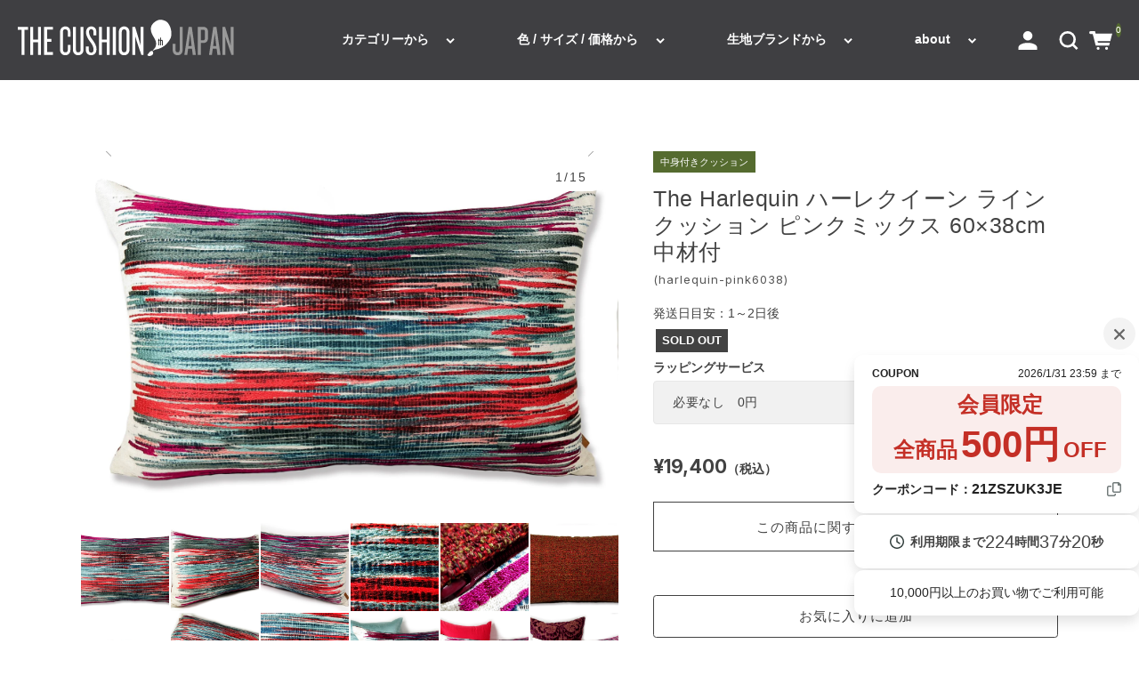

--- FILE ---
content_type: text/html; charset=UTF-8
request_url: https://www.the-cushion.com/item/harlequin-pink6038.html
body_size: 31113
content:
<!DOCTYPE html>
<html dir="ltr" lang="ja" prefix="og: https://ogp.me/ns#">

<head>
	<meta charset="UTF-8" />
	<meta name="viewport" content="width=device-width, user-scalable=no">
	<meta name="format-detection" content="telephone=no"/>
	<title>ハーレクイーン ライン 横長 クッション ピンクミックス 60×38cm 中材付 – ザ クッション！ ジャパン</title>
	<style>img:is([sizes="auto" i], [sizes^="auto," i]) { contain-intrinsic-size: 3000px 1500px }</style>
	
		<!-- All in One SEO 4.9.3 - aioseo.com -->
	<meta name="description" content="国のブランドHARLEQUINの新作ファブリックを使用した、少し大きめの横長クッションになります。 HARLEQUINは、洗練された中に遊び心があり、何が飛び出してくるかわからない、想像を超える軽やかさがあります。 毎回発表されるコレクションでは刺激的なデザインや革新的な質感、巧みな色使いを駆使した多彩な魅力を発信し、世界の人々に愛されています。" />
	<meta name="robots" content="max-snippet:-1, max-image-preview:large, max-video-preview:-1" />
	<meta name="author" content="THE CUSHION! JAPAN"/>
	<meta name="google-site-verification" content="XeqT2Kqd9jnVOPKNlsXC7lsS43qOFmb75cc6FiyUhBE" />
	<meta name="msvalidate.01" content="B1C569B5AC7B76070AC46B52DB1D465C" />
	<meta name="p:domain_verify" content="dce9911e41695cd00a23324bb0028c1f" />
	<meta name="keywords" content="ad-linen-pink-45,ad-linen-skyblue-45,harlequin-green6038,ko-vel-wine50,mallorca-fringe-red,10,001円〜20,000円から選ぶ,harlequin（ハーレクイン）,カジュアルなクッション,かわいいキュートなクッション,スタッフオススメ,セレクション,ブランド生地使用,ホテルライクなクッション,マルチカラー,リゾートなクッション,中身付きクッション,全商品,商品ジャンル,横長・その他のサイズ" />
	<link rel="canonical" href="https://www.the-cushion.com/item/harlequin-pink6038.html" />
	<meta name="generator" content="All in One SEO (AIOSEO) 4.9.3" />
		<meta property="og:locale" content="ja_JP" />
		<meta property="og:site_name" content="クッション専門店 ザ クッション！ ジャパン – クッション専門店。設計・デザイナーやインテリアコーディネーターなどインテリアのプロが利用するおしゃれなクッション通販。高級有名ブランドのクッションも。テレビや雑誌で紹介された広尾・麻布十番の人気店。映画やテレビドラマの美術協力も多数。店舗・施設・ホテルへ多数納品。コントラクトではオーダーメイドも。" />
		<meta property="og:type" content="article" />
		<meta property="og:title" content="The Harlequin ハーレクイーンラインクッション ピンクミックス 60×38cm 中材付" />
		<meta property="og:description" content="国のブランドHARLEQUINの新作ファブリックを使用した、少し大きめの横長クッションになります。 HARLEQUINは、洗練された中に遊び心があり、何が飛び出してくるかわからない、想像を超える軽やかさがあります。 毎回発表されるコレクションでは刺激的なデザインや革新的な質感、巧みな色使いを駆使した多彩な魅力を発信し、世界の人々に愛されています。" />
		<meta property="og:url" content="https://www.the-cushion.com/item/harlequin-pink6038.html" />
		<meta property="fb:app_id" content="615350595299856" />
		<meta property="og:image" content="https://www.the-cushion.com/wp-content/uploads/2019/03/harlequin-pink603801.jpg" />
		<meta property="og:image:secure_url" content="https://www.the-cushion.com/wp-content/uploads/2019/03/harlequin-pink603801.jpg" />
		<meta property="og:image:width" content="1500" />
		<meta property="og:image:height" content="994" />
		<meta property="article:published_time" content="2019-12-19T09:16:00+00:00" />
		<meta property="article:modified_time" content="2024-02-27T03:10:19+00:00" />
		<meta property="article:publisher" content="https://www.facebook.com/THECUSHIONJAPAN/" />
		<meta name="twitter:card" content="summary_large_image" />
		<meta name="twitter:site" content="@THE__CUSHION" />
		<meta name="twitter:title" content="The Harlequin ハーレクイーンラインクッション ピンクミックス 60×38cm 中材付" />
		<meta name="twitter:description" content="国のブランドHARLEQUINの新作ファブリックを使用した、少し大きめの横長クッションになります。 HARLEQUINは、洗練された中に遊び心があり、何が飛び出してくるかわからない、想像を超える軽やかさがあります。 毎回発表されるコレクションでは刺激的なデザインや革新的な質感、巧みな色使いを駆使した多彩な魅力を発信し、世界の人々に愛されています。" />
		<meta name="twitter:creator" content="@THE__CUSHION" />
		<meta name="twitter:image" content="https://www.the-cushion.com/wp-content/uploads/2019/03/harlequin-pink603801.jpg" />
		<script type="application/ld+json" class="aioseo-schema">
			{"@context":"https:\/\/schema.org","@graph":[{"@type":"Article","@id":"https:\/\/www.the-cushion.com\/item\/harlequin-pink6038.html#article","name":"\u30cf\u30fc\u30ec\u30af\u30a4\u30fc\u30f3 \u30e9\u30a4\u30f3 \u6a2a\u9577 \u30af\u30c3\u30b7\u30e7\u30f3 \u30d4\u30f3\u30af\u30df\u30c3\u30af\u30b9 60\u00d738cm \u4e2d\u6750\u4ed8 \u2013 \u30b6 \u30af\u30c3\u30b7\u30e7\u30f3\uff01 \u30b8\u30e3\u30d1\u30f3","headline":"\u30cf\u30fc\u30ec\u30af\u30a4\u30fc\u30f3 \u30e9\u30a4\u30f3 \u6a2a\u9577 \u30af\u30c3\u30b7\u30e7\u30f3 \u30d4\u30f3\u30af\u30df\u30c3\u30af\u30b9 60\u00d738cm \u4e2d\u6750\u4ed8","author":{"@id":"https:\/\/www.the-cushion.com\/author\/t-cushion37#author"},"publisher":{"@id":"https:\/\/www.the-cushion.com\/#organization"},"image":{"@type":"ImageObject","url":"https:\/\/www.the-cushion.com\/wp-content\/uploads\/2019\/03\/harlequin-pink603801.jpg","width":1500,"height":994,"caption":"Harlequin \u30cf\u30fc\u30ec\u30af\u30a4\u30fc\u30f3 \u30e9\u30a4\u30f3 \u30af\u30c3\u30b7\u30e7\u30f3 \u30d4\u30f3\u30af\u30df\u30c3\u30af\u30b9 60\u00d738cm \u4e2d\u6750\u4ed8"},"datePublished":"2019-12-19T18:16:00+09:00","dateModified":"2024-02-27T12:10:19+09:00","inLanguage":"ja","mainEntityOfPage":{"@id":"https:\/\/www.the-cushion.com\/item\/harlequin-pink6038.html#webpage"},"isPartOf":{"@id":"https:\/\/www.the-cushion.com\/item\/harlequin-pink6038.html#webpage"},"articleSection":"10,001\u5186\u301c20,000\u5186\u304b\u3089\u9078\u3076, HARLEQUIN\uff08\u30cf\u30fc\u30ec\u30af\u30a4\u30f3\uff09, \u30ab\u30b8\u30e5\u30a2\u30eb\u306a\u30af\u30c3\u30b7\u30e7\u30f3, \u304b\u308f\u3044\u3044\u30ad\u30e5\u30fc\u30c8\u306a\u30af\u30c3\u30b7\u30e7\u30f3, \u30b9\u30bf\u30c3\u30d5\u30aa\u30b9\u30b9\u30e1, \u30bb\u30ec\u30af\u30b7\u30e7\u30f3, \u30d6\u30e9\u30f3\u30c9\u751f\u5730\u4f7f\u7528, \u30db\u30c6\u30eb\u30e9\u30a4\u30af\u306a\u30af\u30c3\u30b7\u30e7\u30f3, \u30de\u30eb\u30c1\u30ab\u30e9\u30fc, \u30ea\u30be\u30fc\u30c8\u306a\u30af\u30c3\u30b7\u30e7\u30f3, \u4e2d\u8eab\u4ed8\u304d\u30af\u30c3\u30b7\u30e7\u30f3, \u5168\u5546\u54c1, \u5546\u54c1\u30b8\u30e3\u30f3\u30eb, \u6a2a\u9577\u30fb\u305d\u306e\u4ed6\u306e\u30b5\u30a4\u30ba, ad-linen-pink-45, ad-linen-skyblue-45, harlequin-green6038, ko-vel-wine50, mallorca-fringe-red, \u30cf\u30fc\u30ec\u30af\u30a4\u30f3, \u30db\u30c6\u30eb\u30e9\u30a4\u30af, \u6a2a\u9577\u30af\u30c3\u30b7\u30e7\u30f3, \u9ad8\u7d1a\u611f"},{"@type":"BreadcrumbList","@id":"https:\/\/www.the-cushion.com\/item\/harlequin-pink6038.html#breadcrumblist","itemListElement":[{"@type":"ListItem","@id":"https:\/\/www.the-cushion.com#listItem","position":1,"name":"Home","item":"https:\/\/www.the-cushion.com","nextItem":{"@type":"ListItem","@id":"https:\/\/www.the-cushion.com\/item#listItem","name":"\u5168\u5546\u54c1"}},{"@type":"ListItem","@id":"https:\/\/www.the-cushion.com\/item#listItem","position":2,"name":"\u5168\u5546\u54c1","item":"https:\/\/www.the-cushion.com\/item","nextItem":{"@type":"ListItem","@id":"https:\/\/www.the-cushion.com\/item\/itemgenre#listItem","name":"\u5546\u54c1\u30b8\u30e3\u30f3\u30eb"},"previousItem":{"@type":"ListItem","@id":"https:\/\/www.the-cushion.com#listItem","name":"Home"}},{"@type":"ListItem","@id":"https:\/\/www.the-cushion.com\/item\/itemgenre#listItem","position":3,"name":"\u5546\u54c1\u30b8\u30e3\u30f3\u30eb","item":"https:\/\/www.the-cushion.com\/item\/itemgenre","nextItem":{"@type":"ListItem","@id":"https:\/\/www.the-cushion.com\/item\/itemgenre\/fabric-brand#listItem","name":"\u30d6\u30e9\u30f3\u30c9\u751f\u5730\u4f7f\u7528"},"previousItem":{"@type":"ListItem","@id":"https:\/\/www.the-cushion.com\/item#listItem","name":"\u5168\u5546\u54c1"}},{"@type":"ListItem","@id":"https:\/\/www.the-cushion.com\/item\/itemgenre\/fabric-brand#listItem","position":4,"name":"\u30d6\u30e9\u30f3\u30c9\u751f\u5730\u4f7f\u7528","item":"https:\/\/www.the-cushion.com\/item\/itemgenre\/fabric-brand","nextItem":{"@type":"ListItem","@id":"https:\/\/www.the-cushion.com\/item\/itemgenre\/fabric-brand\/harlequin#listItem","name":"HARLEQUIN\uff08\u30cf\u30fc\u30ec\u30af\u30a4\u30f3\uff09"},"previousItem":{"@type":"ListItem","@id":"https:\/\/www.the-cushion.com\/item\/itemgenre#listItem","name":"\u5546\u54c1\u30b8\u30e3\u30f3\u30eb"}},{"@type":"ListItem","@id":"https:\/\/www.the-cushion.com\/item\/itemgenre\/fabric-brand\/harlequin#listItem","position":5,"name":"HARLEQUIN\uff08\u30cf\u30fc\u30ec\u30af\u30a4\u30f3\uff09","item":"https:\/\/www.the-cushion.com\/item\/itemgenre\/fabric-brand\/harlequin","nextItem":{"@type":"ListItem","@id":"https:\/\/www.the-cushion.com\/item\/harlequin-pink6038.html#listItem","name":"\u30cf\u30fc\u30ec\u30af\u30a4\u30fc\u30f3 \u30e9\u30a4\u30f3 \u6a2a\u9577 \u30af\u30c3\u30b7\u30e7\u30f3 \u30d4\u30f3\u30af\u30df\u30c3\u30af\u30b9 60\u00d738cm \u4e2d\u6750\u4ed8"},"previousItem":{"@type":"ListItem","@id":"https:\/\/www.the-cushion.com\/item\/itemgenre\/fabric-brand#listItem","name":"\u30d6\u30e9\u30f3\u30c9\u751f\u5730\u4f7f\u7528"}},{"@type":"ListItem","@id":"https:\/\/www.the-cushion.com\/item\/harlequin-pink6038.html#listItem","position":6,"name":"\u30cf\u30fc\u30ec\u30af\u30a4\u30fc\u30f3 \u30e9\u30a4\u30f3 \u6a2a\u9577 \u30af\u30c3\u30b7\u30e7\u30f3 \u30d4\u30f3\u30af\u30df\u30c3\u30af\u30b9 60\u00d738cm \u4e2d\u6750\u4ed8","previousItem":{"@type":"ListItem","@id":"https:\/\/www.the-cushion.com\/item\/itemgenre\/fabric-brand\/harlequin#listItem","name":"HARLEQUIN\uff08\u30cf\u30fc\u30ec\u30af\u30a4\u30f3\uff09"}}]},{"@type":"Organization","@id":"https:\/\/www.the-cushion.com\/#organization","name":"\u682a\u5f0f\u4f1a\u793e\u30cf\u30a6\u30b9\u30aa\u30d6\u30b8\u30e3\u30d1\u30f3","description":"\u30af\u30c3\u30b7\u30e7\u30f3\u5c02\u9580\u5e97\u3002\u8a2d\u8a08\u30fb\u30c7\u30b6\u30a4\u30ca\u30fc\u3084\u30a4\u30f3\u30c6\u30ea\u30a2\u30b3\u30fc\u30c7\u30a3\u30cd\u30fc\u30bf\u30fc\u306a\u3069\u30a4\u30f3\u30c6\u30ea\u30a2\u306e\u30d7\u30ed\u304c\u5229\u7528\u3059\u308b\u304a\u3057\u3083\u308c\u306a\u30af\u30c3\u30b7\u30e7\u30f3\u901a\u8ca9\u3002\u9ad8\u7d1a\u6709\u540d\u30d6\u30e9\u30f3\u30c9\u306e\u30af\u30c3\u30b7\u30e7\u30f3\u3082\u3002\u30c6\u30ec\u30d3\u3084\u96d1\u8a8c\u3067\u7d39\u4ecb\u3055\u308c\u305f\u5e83\u5c3e\u30fb\u9ebb\u5e03\u5341\u756a\u306e\u4eba\u6c17\u5e97\u3002\u6620\u753b\u3084\u30c6\u30ec\u30d3\u30c9\u30e9\u30de\u306e\u7f8e\u8853\u5354\u529b\u3082\u591a\u6570\u3002\u5e97\u8217\u30fb\u65bd\u8a2d\u30fb\u30db\u30c6\u30eb\u3078\u591a\u6570\u7d0d\u54c1\u3002\u30b3\u30f3\u30c8\u30e9\u30af\u30c8\u3067\u306f\u30aa\u30fc\u30c0\u30fc\u30e1\u30a4\u30c9\u3082\u3002","url":"https:\/\/www.the-cushion.com\/","telephone":"+81367217721","foundingDate":"2013-12-25","logo":{"@type":"ImageObject","url":"https:\/\/www.the-cushion.com\/wp-content\/uploads\/2025\/07\/logo1500.png","@id":"https:\/\/www.the-cushion.com\/item\/harlequin-pink6038.html\/#organizationLogo","width":1500,"height":1500,"caption":"\u30b6 \u30af\u30c3\u30b7\u30e7\u30f3\uff01 \u30b8\u30e3\u30d1\u30f3"},"image":{"@id":"https:\/\/www.the-cushion.com\/item\/harlequin-pink6038.html\/#organizationLogo"},"sameAs":["https:\/\/www.facebook.com\/THECUSHIONJAPAN\/","https:\/\/twitter.com\/THE__CUSHION","https:\/\/www.instagram.com\/the_cushion\/","https:\/\/www.pinterest.jp\/0gkihqpvo4s6n7n\/"]},{"@type":"Person","@id":"https:\/\/www.the-cushion.com\/author\/t-cushion37#author","url":"https:\/\/www.the-cushion.com\/author\/t-cushion37","name":"THE CUSHION! JAPAN","sameAs":["@THE__CUSHION"]},{"@type":"WebPage","@id":"https:\/\/www.the-cushion.com\/item\/harlequin-pink6038.html#webpage","url":"https:\/\/www.the-cushion.com\/item\/harlequin-pink6038.html","name":"\u30cf\u30fc\u30ec\u30af\u30a4\u30fc\u30f3 \u30e9\u30a4\u30f3 \u6a2a\u9577 \u30af\u30c3\u30b7\u30e7\u30f3 \u30d4\u30f3\u30af\u30df\u30c3\u30af\u30b9 60\u00d738cm \u4e2d\u6750\u4ed8 \u2013 \u30b6 \u30af\u30c3\u30b7\u30e7\u30f3\uff01 \u30b8\u30e3\u30d1\u30f3","description":"\u56fd\u306e\u30d6\u30e9\u30f3\u30c9HARLEQUIN\u306e\u65b0\u4f5c\u30d5\u30a1\u30d6\u30ea\u30c3\u30af\u3092\u4f7f\u7528\u3057\u305f\u3001\u5c11\u3057\u5927\u304d\u3081\u306e\u6a2a\u9577\u30af\u30c3\u30b7\u30e7\u30f3\u306b\u306a\u308a\u307e\u3059\u3002 HARLEQUIN\u306f\u3001\u6d17\u7df4\u3055\u308c\u305f\u4e2d\u306b\u904a\u3073\u5fc3\u304c\u3042\u308a\u3001\u4f55\u304c\u98db\u3073\u51fa\u3057\u3066\u304f\u308b\u304b\u308f\u304b\u3089\u306a\u3044\u3001\u60f3\u50cf\u3092\u8d85\u3048\u308b\u8efd\u3084\u304b\u3055\u304c\u3042\u308a\u307e\u3059\u3002 \u6bce\u56de\u767a\u8868\u3055\u308c\u308b\u30b3\u30ec\u30af\u30b7\u30e7\u30f3\u3067\u306f\u523a\u6fc0\u7684\u306a\u30c7\u30b6\u30a4\u30f3\u3084\u9769\u65b0\u7684\u306a\u8cea\u611f\u3001\u5de7\u307f\u306a\u8272\u4f7f\u3044\u3092\u99c6\u4f7f\u3057\u305f\u591a\u5f69\u306a\u9b45\u529b\u3092\u767a\u4fe1\u3057\u3001\u4e16\u754c\u306e\u4eba\u3005\u306b\u611b\u3055\u308c\u3066\u3044\u307e\u3059\u3002","inLanguage":"ja","isPartOf":{"@id":"https:\/\/www.the-cushion.com\/#website"},"breadcrumb":{"@id":"https:\/\/www.the-cushion.com\/item\/harlequin-pink6038.html#breadcrumblist"},"author":{"@id":"https:\/\/www.the-cushion.com\/author\/t-cushion37#author"},"creator":{"@id":"https:\/\/www.the-cushion.com\/author\/t-cushion37#author"},"image":{"@type":"ImageObject","url":"https:\/\/www.the-cushion.com\/wp-content\/uploads\/2019\/03\/harlequin-pink603801.jpg","@id":"https:\/\/www.the-cushion.com\/item\/harlequin-pink6038.html\/#mainImage","width":1500,"height":994,"caption":"Harlequin \u30cf\u30fc\u30ec\u30af\u30a4\u30fc\u30f3 \u30e9\u30a4\u30f3 \u30af\u30c3\u30b7\u30e7\u30f3 \u30d4\u30f3\u30af\u30df\u30c3\u30af\u30b9 60\u00d738cm \u4e2d\u6750\u4ed8"},"primaryImageOfPage":{"@id":"https:\/\/www.the-cushion.com\/item\/harlequin-pink6038.html#mainImage"},"datePublished":"2019-12-19T18:16:00+09:00","dateModified":"2024-02-27T12:10:19+09:00"},{"@type":"WebSite","@id":"https:\/\/www.the-cushion.com\/#website","url":"https:\/\/www.the-cushion.com\/","name":"\u304a\u3057\u3083\u308c\u30af\u30c3\u30b7\u30e7\u30f3\u5c02\u9580\u5e97 \u30b6 \u30af\u30c3\u30b7\u30e7\u30f3\uff01 \u30b8\u30e3\u30d1\u30f3","alternateName":"\u30b6 \u30af\u30c3\u30b7\u30e7\u30f3\uff01 \u30b8\u30e3\u30d1\u30f3","description":"\u30af\u30c3\u30b7\u30e7\u30f3\u5c02\u9580\u5e97\u3002\u8a2d\u8a08\u30fb\u30c7\u30b6\u30a4\u30ca\u30fc\u3084\u30a4\u30f3\u30c6\u30ea\u30a2\u30b3\u30fc\u30c7\u30a3\u30cd\u30fc\u30bf\u30fc\u306a\u3069\u30a4\u30f3\u30c6\u30ea\u30a2\u306e\u30d7\u30ed\u304c\u5229\u7528\u3059\u308b\u304a\u3057\u3083\u308c\u306a\u30af\u30c3\u30b7\u30e7\u30f3\u901a\u8ca9\u3002\u9ad8\u7d1a\u6709\u540d\u30d6\u30e9\u30f3\u30c9\u306e\u30af\u30c3\u30b7\u30e7\u30f3\u3082\u3002\u30c6\u30ec\u30d3\u3084\u96d1\u8a8c\u3067\u7d39\u4ecb\u3055\u308c\u305f\u5e83\u5c3e\u30fb\u9ebb\u5e03\u5341\u756a\u306e\u4eba\u6c17\u5e97\u3002\u6620\u753b\u3084\u30c6\u30ec\u30d3\u30c9\u30e9\u30de\u306e\u7f8e\u8853\u5354\u529b\u3082\u591a\u6570\u3002\u5e97\u8217\u30fb\u65bd\u8a2d\u30fb\u30db\u30c6\u30eb\u3078\u591a\u6570\u7d0d\u54c1\u3002\u30b3\u30f3\u30c8\u30e9\u30af\u30c8\u3067\u306f\u30aa\u30fc\u30c0\u30fc\u30e1\u30a4\u30c9\u3082\u3002","inLanguage":"ja","publisher":{"@id":"https:\/\/www.the-cushion.com\/#organization"}}]}
		</script>
		<!-- All in One SEO -->

<script type="text/javascript" id="wpp-js" src="https://www.the-cushion.com/wp-content/plugins/wordpress-popular-posts/assets/js/wpp.js?ver=7.3.6" data-sampling="0" data-sampling-rate="100" data-api-url="https://www.the-cushion.com/wp-json/wordpress-popular-posts" data-post-id="45803" data-token="4568713902" data-lang="0" data-debug="1"></script>
<link rel="alternate" type="application/rss+xml" title="クッション専門店 ザ クッション！ ジャパン &raquo; ハーレクイーン ライン 横長 クッション ピンクミックス 60×38cm 中材付 のコメントのフィード" href="https://www.the-cushion.com/item/harlequin-pink6038.html/feed" />
<script type="text/javascript">
/* <![CDATA[ */
window._wpemojiSettings = {"baseUrl":"https:\/\/s.w.org\/images\/core\/emoji\/16.0.1\/72x72\/","ext":".png","svgUrl":"https:\/\/s.w.org\/images\/core\/emoji\/16.0.1\/svg\/","svgExt":".svg","source":{"concatemoji":"https:\/\/www.the-cushion.com\/wp-includes\/js\/wp-emoji-release.min.js?ver=a52506813f5fdc1a127925f28dae83f9"}};
/*! This file is auto-generated */
!function(s,n){var o,i,e;function c(e){try{var t={supportTests:e,timestamp:(new Date).valueOf()};sessionStorage.setItem(o,JSON.stringify(t))}catch(e){}}function p(e,t,n){e.clearRect(0,0,e.canvas.width,e.canvas.height),e.fillText(t,0,0);var t=new Uint32Array(e.getImageData(0,0,e.canvas.width,e.canvas.height).data),a=(e.clearRect(0,0,e.canvas.width,e.canvas.height),e.fillText(n,0,0),new Uint32Array(e.getImageData(0,0,e.canvas.width,e.canvas.height).data));return t.every(function(e,t){return e===a[t]})}function u(e,t){e.clearRect(0,0,e.canvas.width,e.canvas.height),e.fillText(t,0,0);for(var n=e.getImageData(16,16,1,1),a=0;a<n.data.length;a++)if(0!==n.data[a])return!1;return!0}function f(e,t,n,a){switch(t){case"flag":return n(e,"\ud83c\udff3\ufe0f\u200d\u26a7\ufe0f","\ud83c\udff3\ufe0f\u200b\u26a7\ufe0f")?!1:!n(e,"\ud83c\udde8\ud83c\uddf6","\ud83c\udde8\u200b\ud83c\uddf6")&&!n(e,"\ud83c\udff4\udb40\udc67\udb40\udc62\udb40\udc65\udb40\udc6e\udb40\udc67\udb40\udc7f","\ud83c\udff4\u200b\udb40\udc67\u200b\udb40\udc62\u200b\udb40\udc65\u200b\udb40\udc6e\u200b\udb40\udc67\u200b\udb40\udc7f");case"emoji":return!a(e,"\ud83e\udedf")}return!1}function g(e,t,n,a){var r="undefined"!=typeof WorkerGlobalScope&&self instanceof WorkerGlobalScope?new OffscreenCanvas(300,150):s.createElement("canvas"),o=r.getContext("2d",{willReadFrequently:!0}),i=(o.textBaseline="top",o.font="600 32px Arial",{});return e.forEach(function(e){i[e]=t(o,e,n,a)}),i}function t(e){var t=s.createElement("script");t.src=e,t.defer=!0,s.head.appendChild(t)}"undefined"!=typeof Promise&&(o="wpEmojiSettingsSupports",i=["flag","emoji"],n.supports={everything:!0,everythingExceptFlag:!0},e=new Promise(function(e){s.addEventListener("DOMContentLoaded",e,{once:!0})}),new Promise(function(t){var n=function(){try{var e=JSON.parse(sessionStorage.getItem(o));if("object"==typeof e&&"number"==typeof e.timestamp&&(new Date).valueOf()<e.timestamp+604800&&"object"==typeof e.supportTests)return e.supportTests}catch(e){}return null}();if(!n){if("undefined"!=typeof Worker&&"undefined"!=typeof OffscreenCanvas&&"undefined"!=typeof URL&&URL.createObjectURL&&"undefined"!=typeof Blob)try{var e="postMessage("+g.toString()+"("+[JSON.stringify(i),f.toString(),p.toString(),u.toString()].join(",")+"));",a=new Blob([e],{type:"text/javascript"}),r=new Worker(URL.createObjectURL(a),{name:"wpTestEmojiSupports"});return void(r.onmessage=function(e){c(n=e.data),r.terminate(),t(n)})}catch(e){}c(n=g(i,f,p,u))}t(n)}).then(function(e){for(var t in e)n.supports[t]=e[t],n.supports.everything=n.supports.everything&&n.supports[t],"flag"!==t&&(n.supports.everythingExceptFlag=n.supports.everythingExceptFlag&&n.supports[t]);n.supports.everythingExceptFlag=n.supports.everythingExceptFlag&&!n.supports.flag,n.DOMReady=!1,n.readyCallback=function(){n.DOMReady=!0}}).then(function(){return e}).then(function(){var e;n.supports.everything||(n.readyCallback(),(e=n.source||{}).concatemoji?t(e.concatemoji):e.wpemoji&&e.twemoji&&(t(e.twemoji),t(e.wpemoji)))}))}((window,document),window._wpemojiSettings);
/* ]]> */
</script>
<link rel='stylesheet' id='wcex_olwidget_style-css' href='https://www.the-cushion.com/wp-content/plugins/wcex_order_list_widget/css/wcex_olwidget.css?ver=a52506813f5fdc1a127925f28dae83f9' type='text/css' media='all' />
<style id='wp-emoji-styles-inline-css' type='text/css'>

	img.wp-smiley, img.emoji {
		display: inline !important;
		border: none !important;
		box-shadow: none !important;
		height: 1em !important;
		width: 1em !important;
		margin: 0 0.07em !important;
		vertical-align: -0.1em !important;
		background: none !important;
		padding: 0 !important;
	}
</style>
<link rel='stylesheet' id='wp-block-library-css' href='https://www.the-cushion.com/wp-includes/css/dist/block-library/style.min.css?ver=a52506813f5fdc1a127925f28dae83f9' type='text/css' media='all' />
<style id='wp-block-library-inline-css' type='text/css'>
/* VK Color Palettes */
</style>
<style id='classic-theme-styles-inline-css' type='text/css'>
/*! This file is auto-generated */
.wp-block-button__link{color:#fff;background-color:#32373c;border-radius:9999px;box-shadow:none;text-decoration:none;padding:calc(.667em + 2px) calc(1.333em + 2px);font-size:1.125em}.wp-block-file__button{background:#32373c;color:#fff;text-decoration:none}
</style>
<link rel='stylesheet' id='aioseo/css/src/vue/standalone/blocks/table-of-contents/global.scss-css' href='https://www.the-cushion.com/wp-content/plugins/all-in-one-seo-pack/dist/Lite/assets/css/table-of-contents/global.e90f6d47.css?ver=4.9.3' type='text/css' media='all' />
<style id='search-meter-recent-searches-style-inline-css' type='text/css'>
.wp-block-search-meter-recent-searches>h2{margin-block-end:0;margin-block-start:0}.wp-block-search-meter-recent-searches>ul{list-style:none;padding-left:0}

</style>
<style id='search-meter-popular-searches-style-inline-css' type='text/css'>
.wp-block-search-meter-popular-searches>h2{margin-block-end:0;margin-block-start:0}.wp-block-search-meter-popular-searches>ul{list-style:none;padding-left:0}

</style>
<link rel='stylesheet' id='wp-components-css' href='https://www.the-cushion.com/wp-includes/css/dist/components/style.min.css?ver=a52506813f5fdc1a127925f28dae83f9' type='text/css' media='all' />
<link rel='stylesheet' id='wp-preferences-css' href='https://www.the-cushion.com/wp-includes/css/dist/preferences/style.min.css?ver=a52506813f5fdc1a127925f28dae83f9' type='text/css' media='all' />
<link rel='stylesheet' id='wp-block-editor-css' href='https://www.the-cushion.com/wp-includes/css/dist/block-editor/style.min.css?ver=a52506813f5fdc1a127925f28dae83f9' type='text/css' media='all' />
<link rel='stylesheet' id='popup-maker-block-library-style-css' href='https://www.the-cushion.com/wp-content/plugins/popup-maker/dist/packages/block-library-style.css?ver=dbea705cfafe089d65f1' type='text/css' media='all' />
<link rel='stylesheet' id='vk-components-style-css' href='https://www.the-cushion.com/wp-content/plugins/vk-blocks/vendor/vektor-inc/vk-component/src//assets/css/vk-components.css?ver=1.6.5' type='text/css' media='all' />
<style id='global-styles-inline-css' type='text/css'>
:root{--wp--preset--aspect-ratio--square: 1;--wp--preset--aspect-ratio--4-3: 4/3;--wp--preset--aspect-ratio--3-4: 3/4;--wp--preset--aspect-ratio--3-2: 3/2;--wp--preset--aspect-ratio--2-3: 2/3;--wp--preset--aspect-ratio--16-9: 16/9;--wp--preset--aspect-ratio--9-16: 9/16;--wp--preset--color--black: #000000;--wp--preset--color--cyan-bluish-gray: #abb8c3;--wp--preset--color--white: #ffffff;--wp--preset--color--pale-pink: #f78da7;--wp--preset--color--vivid-red: #cf2e2e;--wp--preset--color--luminous-vivid-orange: #ff6900;--wp--preset--color--luminous-vivid-amber: #fcb900;--wp--preset--color--light-green-cyan: #7bdcb5;--wp--preset--color--vivid-green-cyan: #00d084;--wp--preset--color--pale-cyan-blue: #8ed1fc;--wp--preset--color--vivid-cyan-blue: #0693e3;--wp--preset--color--vivid-purple: #9b51e0;--wp--preset--gradient--vivid-cyan-blue-to-vivid-purple: linear-gradient(135deg,rgba(6,147,227,1) 0%,rgb(155,81,224) 100%);--wp--preset--gradient--light-green-cyan-to-vivid-green-cyan: linear-gradient(135deg,rgb(122,220,180) 0%,rgb(0,208,130) 100%);--wp--preset--gradient--luminous-vivid-amber-to-luminous-vivid-orange: linear-gradient(135deg,rgba(252,185,0,1) 0%,rgba(255,105,0,1) 100%);--wp--preset--gradient--luminous-vivid-orange-to-vivid-red: linear-gradient(135deg,rgba(255,105,0,1) 0%,rgb(207,46,46) 100%);--wp--preset--gradient--very-light-gray-to-cyan-bluish-gray: linear-gradient(135deg,rgb(238,238,238) 0%,rgb(169,184,195) 100%);--wp--preset--gradient--cool-to-warm-spectrum: linear-gradient(135deg,rgb(74,234,220) 0%,rgb(151,120,209) 20%,rgb(207,42,186) 40%,rgb(238,44,130) 60%,rgb(251,105,98) 80%,rgb(254,248,76) 100%);--wp--preset--gradient--blush-light-purple: linear-gradient(135deg,rgb(255,206,236) 0%,rgb(152,150,240) 100%);--wp--preset--gradient--blush-bordeaux: linear-gradient(135deg,rgb(254,205,165) 0%,rgb(254,45,45) 50%,rgb(107,0,62) 100%);--wp--preset--gradient--luminous-dusk: linear-gradient(135deg,rgb(255,203,112) 0%,rgb(199,81,192) 50%,rgb(65,88,208) 100%);--wp--preset--gradient--pale-ocean: linear-gradient(135deg,rgb(255,245,203) 0%,rgb(182,227,212) 50%,rgb(51,167,181) 100%);--wp--preset--gradient--electric-grass: linear-gradient(135deg,rgb(202,248,128) 0%,rgb(113,206,126) 100%);--wp--preset--gradient--midnight: linear-gradient(135deg,rgb(2,3,129) 0%,rgb(40,116,252) 100%);--wp--preset--font-size--small: 13px;--wp--preset--font-size--medium: 20px;--wp--preset--font-size--large: 36px;--wp--preset--font-size--x-large: 42px;--wp--preset--spacing--20: 0.44rem;--wp--preset--spacing--30: 0.67rem;--wp--preset--spacing--40: 1rem;--wp--preset--spacing--50: 1.5rem;--wp--preset--spacing--60: 2.25rem;--wp--preset--spacing--70: 3.38rem;--wp--preset--spacing--80: 5.06rem;--wp--preset--shadow--natural: 6px 6px 9px rgba(0, 0, 0, 0.2);--wp--preset--shadow--deep: 12px 12px 50px rgba(0, 0, 0, 0.4);--wp--preset--shadow--sharp: 6px 6px 0px rgba(0, 0, 0, 0.2);--wp--preset--shadow--outlined: 6px 6px 0px -3px rgba(255, 255, 255, 1), 6px 6px rgba(0, 0, 0, 1);--wp--preset--shadow--crisp: 6px 6px 0px rgba(0, 0, 0, 1);}:where(.is-layout-flex){gap: 0.5em;}:where(.is-layout-grid){gap: 0.5em;}body .is-layout-flex{display: flex;}.is-layout-flex{flex-wrap: wrap;align-items: center;}.is-layout-flex > :is(*, div){margin: 0;}body .is-layout-grid{display: grid;}.is-layout-grid > :is(*, div){margin: 0;}:where(.wp-block-columns.is-layout-flex){gap: 2em;}:where(.wp-block-columns.is-layout-grid){gap: 2em;}:where(.wp-block-post-template.is-layout-flex){gap: 1.25em;}:where(.wp-block-post-template.is-layout-grid){gap: 1.25em;}.has-black-color{color: var(--wp--preset--color--black) !important;}.has-cyan-bluish-gray-color{color: var(--wp--preset--color--cyan-bluish-gray) !important;}.has-white-color{color: var(--wp--preset--color--white) !important;}.has-pale-pink-color{color: var(--wp--preset--color--pale-pink) !important;}.has-vivid-red-color{color: var(--wp--preset--color--vivid-red) !important;}.has-luminous-vivid-orange-color{color: var(--wp--preset--color--luminous-vivid-orange) !important;}.has-luminous-vivid-amber-color{color: var(--wp--preset--color--luminous-vivid-amber) !important;}.has-light-green-cyan-color{color: var(--wp--preset--color--light-green-cyan) !important;}.has-vivid-green-cyan-color{color: var(--wp--preset--color--vivid-green-cyan) !important;}.has-pale-cyan-blue-color{color: var(--wp--preset--color--pale-cyan-blue) !important;}.has-vivid-cyan-blue-color{color: var(--wp--preset--color--vivid-cyan-blue) !important;}.has-vivid-purple-color{color: var(--wp--preset--color--vivid-purple) !important;}.has-black-background-color{background-color: var(--wp--preset--color--black) !important;}.has-cyan-bluish-gray-background-color{background-color: var(--wp--preset--color--cyan-bluish-gray) !important;}.has-white-background-color{background-color: var(--wp--preset--color--white) !important;}.has-pale-pink-background-color{background-color: var(--wp--preset--color--pale-pink) !important;}.has-vivid-red-background-color{background-color: var(--wp--preset--color--vivid-red) !important;}.has-luminous-vivid-orange-background-color{background-color: var(--wp--preset--color--luminous-vivid-orange) !important;}.has-luminous-vivid-amber-background-color{background-color: var(--wp--preset--color--luminous-vivid-amber) !important;}.has-light-green-cyan-background-color{background-color: var(--wp--preset--color--light-green-cyan) !important;}.has-vivid-green-cyan-background-color{background-color: var(--wp--preset--color--vivid-green-cyan) !important;}.has-pale-cyan-blue-background-color{background-color: var(--wp--preset--color--pale-cyan-blue) !important;}.has-vivid-cyan-blue-background-color{background-color: var(--wp--preset--color--vivid-cyan-blue) !important;}.has-vivid-purple-background-color{background-color: var(--wp--preset--color--vivid-purple) !important;}.has-black-border-color{border-color: var(--wp--preset--color--black) !important;}.has-cyan-bluish-gray-border-color{border-color: var(--wp--preset--color--cyan-bluish-gray) !important;}.has-white-border-color{border-color: var(--wp--preset--color--white) !important;}.has-pale-pink-border-color{border-color: var(--wp--preset--color--pale-pink) !important;}.has-vivid-red-border-color{border-color: var(--wp--preset--color--vivid-red) !important;}.has-luminous-vivid-orange-border-color{border-color: var(--wp--preset--color--luminous-vivid-orange) !important;}.has-luminous-vivid-amber-border-color{border-color: var(--wp--preset--color--luminous-vivid-amber) !important;}.has-light-green-cyan-border-color{border-color: var(--wp--preset--color--light-green-cyan) !important;}.has-vivid-green-cyan-border-color{border-color: var(--wp--preset--color--vivid-green-cyan) !important;}.has-pale-cyan-blue-border-color{border-color: var(--wp--preset--color--pale-cyan-blue) !important;}.has-vivid-cyan-blue-border-color{border-color: var(--wp--preset--color--vivid-cyan-blue) !important;}.has-vivid-purple-border-color{border-color: var(--wp--preset--color--vivid-purple) !important;}.has-vivid-cyan-blue-to-vivid-purple-gradient-background{background: var(--wp--preset--gradient--vivid-cyan-blue-to-vivid-purple) !important;}.has-light-green-cyan-to-vivid-green-cyan-gradient-background{background: var(--wp--preset--gradient--light-green-cyan-to-vivid-green-cyan) !important;}.has-luminous-vivid-amber-to-luminous-vivid-orange-gradient-background{background: var(--wp--preset--gradient--luminous-vivid-amber-to-luminous-vivid-orange) !important;}.has-luminous-vivid-orange-to-vivid-red-gradient-background{background: var(--wp--preset--gradient--luminous-vivid-orange-to-vivid-red) !important;}.has-very-light-gray-to-cyan-bluish-gray-gradient-background{background: var(--wp--preset--gradient--very-light-gray-to-cyan-bluish-gray) !important;}.has-cool-to-warm-spectrum-gradient-background{background: var(--wp--preset--gradient--cool-to-warm-spectrum) !important;}.has-blush-light-purple-gradient-background{background: var(--wp--preset--gradient--blush-light-purple) !important;}.has-blush-bordeaux-gradient-background{background: var(--wp--preset--gradient--blush-bordeaux) !important;}.has-luminous-dusk-gradient-background{background: var(--wp--preset--gradient--luminous-dusk) !important;}.has-pale-ocean-gradient-background{background: var(--wp--preset--gradient--pale-ocean) !important;}.has-electric-grass-gradient-background{background: var(--wp--preset--gradient--electric-grass) !important;}.has-midnight-gradient-background{background: var(--wp--preset--gradient--midnight) !important;}.has-small-font-size{font-size: var(--wp--preset--font-size--small) !important;}.has-medium-font-size{font-size: var(--wp--preset--font-size--medium) !important;}.has-large-font-size{font-size: var(--wp--preset--font-size--large) !important;}.has-x-large-font-size{font-size: var(--wp--preset--font-size--x-large) !important;}
:where(.wp-block-post-template.is-layout-flex){gap: 1.25em;}:where(.wp-block-post-template.is-layout-grid){gap: 1.25em;}
:where(.wp-block-columns.is-layout-flex){gap: 2em;}:where(.wp-block-columns.is-layout-grid){gap: 2em;}
:root :where(.wp-block-pullquote){font-size: 1.5em;line-height: 1.6;}
</style>
<link rel='stylesheet' id='contact-form-7-css' href='https://www.the-cushion.com/wp-content/plugins/contact-form-7/includes/css/styles.css?ver=6.1.4' type='text/css' media='all' />
<link rel='stylesheet' id='cf7msm_styles-css' href='https://www.the-cushion.com/wp-content/plugins/contact-form-7-multi-step-module/resources/cf7msm.css?ver=4.5' type='text/css' media='all' />
<link rel='stylesheet' id='flexible-table-block-css' href='https://www.the-cushion.com/wp-content/plugins/flexible-table-block/build/style-index.css?ver=1762807022' type='text/css' media='all' />
<style id='flexible-table-block-inline-css' type='text/css'>
.wp-block-flexible-table-block-table.wp-block-flexible-table-block-table>table{width:100%;max-width:100%;border-collapse:separate;}.wp-block-flexible-table-block-table.wp-block-flexible-table-block-table.is-style-stripes tbody tr:nth-child(odd) th{background-color:#f0f0f1;}.wp-block-flexible-table-block-table.wp-block-flexible-table-block-table.is-style-stripes tbody tr:nth-child(odd) td{background-color:#f0f0f1;}.wp-block-flexible-table-block-table.wp-block-flexible-table-block-table.is-style-stripes tbody tr:nth-child(even) th{background-color:#ffffff;}.wp-block-flexible-table-block-table.wp-block-flexible-table-block-table.is-style-stripes tbody tr:nth-child(even) td{background-color:#ffffff;}.wp-block-flexible-table-block-table.wp-block-flexible-table-block-table>table tr th,.wp-block-flexible-table-block-table.wp-block-flexible-table-block-table>table tr td{padding:20px;border-width:1px;border-style:solid;border-color:#000000;text-align:left;vertical-align:middle;}.wp-block-flexible-table-block-table.wp-block-flexible-table-block-table>table tr th{background-color:#f0f0f1;}.wp-block-flexible-table-block-table.wp-block-flexible-table-block-table>table tr td{background-color:#ffffff;}@media screen and (min-width:769px){.wp-block-flexible-table-block-table.is-scroll-on-pc{overflow-x:scroll;}.wp-block-flexible-table-block-table.is-scroll-on-pc table{max-width:none;align-self:self-start;}}@media screen and (max-width:768px){.wp-block-flexible-table-block-table.is-scroll-on-mobile{overflow-x:scroll;}.wp-block-flexible-table-block-table.is-scroll-on-mobile table{max-width:none;align-self:self-start;}.wp-block-flexible-table-block-table table.is-stacked-on-mobile th,.wp-block-flexible-table-block-table table.is-stacked-on-mobile td{width:100%!important;display:block;}}
</style>
<link rel='stylesheet' id='foobox-free-min-css' href='https://www.the-cushion.com/wp-content/plugins/foobox-image-lightbox/free/css/foobox.free.min.css?ver=2.7.41' type='text/css' media='all' />
<link rel='stylesheet' id='wp-faq-public-style-css' href='https://www.the-cushion.com/wp-content/plugins/sp-faq/assets/css/wp-faq-public.css?ver=3.9.4' type='text/css' media='all' />
<link rel='stylesheet' id='vk-swiper-style-css' href='https://www.the-cushion.com/wp-content/plugins/vk-blocks/vendor/vektor-inc/vk-swiper/src/assets/css/swiper-bundle.min.css?ver=11.0.2' type='text/css' media='all' />
<link rel='stylesheet' id='vkblocks-bootstrap-css' href='https://www.the-cushion.com/wp-content/plugins/vk-blocks/build/bootstrap_vk_using.css?ver=4.3.1' type='text/css' media='all' />
<link rel='stylesheet' id='wcex-favorite-style-css' href='https://www.the-cushion.com/wp-content/themes/welcart_simple-plus/assets/css/favorite.css?ver=1.0.8.2503181' type='text/css' media='all' />
<link rel='stylesheet' id='wordpress-popular-posts-css-css' href='https://www.the-cushion.com/wp-content/plugins/wordpress-popular-posts/assets/css/wpp.css?ver=7.3.6' type='text/css' media='all' />
<link rel='stylesheet' id='usces_default_css-css' href='https://www.the-cushion.com/wp-content/plugins/usc-e-shop/css/usces_default.css?ver=2.11.27.2601211' type='text/css' media='all' />
<link rel='stylesheet' id='parent-style-css' href='https://www.the-cushion.com/wp-content/themes/welcart_simple-plus/style.css?ver=1' type='text/css' media='all' />
<link rel='stylesheet' id='welcart_simpleplus_css-css' href='https://www.the-cushion.com/wp-content/themes/welcart_simple-plus/css/theme_style.min.css?ver=a52506813f5fdc1a127925f28dae83f9' type='text/css' media='all' />
<link rel='stylesheet' id='child-style-css' href='https://www.the-cushion.com/wp-content/themes/the_cushion/style.css?ver=1754381110' type='text/css' media='all' />
<link rel='stylesheet' id='add-common-style-css' href='https://www.the-cushion.com/wp-content/themes/the_cushion/assets/css/add-common.min.css?ver=1699852569' type='text/css' media='all' />
<link rel='stylesheet' id='add-item-single-style-css' href='https://www.the-cushion.com/wp-content/themes/the_cushion/assets/css/add-item-single.min.css?ver=1732113815' type='text/css' media='all' />
<link rel='stylesheet' id='vk-blocks-build-css-css' href='https://www.the-cushion.com/wp-content/plugins/vk-blocks/build/block-build.css?ver=1.115.2.1' type='text/css' media='all' />
<style id='vk-blocks-build-css-inline-css' type='text/css'>
:root { --vk-size-text: 16px; /* --vk-color-primary is deprecated. */ --vk-color-primary:#337ab7; }

	:root {
		--vk_image-mask-circle: url(https://www.the-cushion.com/wp-content/plugins/vk-blocks/inc/vk-blocks/images/circle.svg);
		--vk_image-mask-wave01: url(https://www.the-cushion.com/wp-content/plugins/vk-blocks/inc/vk-blocks/images/wave01.svg);
		--vk_image-mask-wave02: url(https://www.the-cushion.com/wp-content/plugins/vk-blocks/inc/vk-blocks/images/wave02.svg);
		--vk_image-mask-wave03: url(https://www.the-cushion.com/wp-content/plugins/vk-blocks/inc/vk-blocks/images/wave03.svg);
		--vk_image-mask-wave04: url(https://www.the-cushion.com/wp-content/plugins/vk-blocks/inc/vk-blocks/images/wave04.svg);
	}
	

	:root {

		--vk-balloon-border-width:1px;

		--vk-balloon-speech-offset:-12px;
	}
	

	:root {
		--vk_flow-arrow: url(https://www.the-cushion.com/wp-content/plugins/vk-blocks/inc/vk-blocks/images/arrow_bottom.svg);
	}
	
</style>
<link rel='stylesheet' id='vk-font-awesome-css' href='https://www.the-cushion.com/wp-content/plugins/vk-blocks/vendor/vektor-inc/font-awesome-versions/src/font-awesome/css/all.min.css?ver=7.1.0' type='text/css' media='all' />
<link rel='stylesheet' id='theme_cart_css-css' href='https://www.the-cushion.com/wp-content/themes/the_cushion/usces_cart.css?ver=2.11.27.2601211' type='text/css' media='all' />
<link rel='stylesheet' id='welcart_simpleplus_font_inter-css' href='//fonts.googleapis.com/css2?family=Inter%3Awght%40400%3B700&#038;display=swap&#038;ver=a52506813f5fdc1a127925f28dae83f9' type='text/css' media='all' />
<script type="text/javascript" src="https://www.the-cushion.com/wp-includes/js/jquery/jquery.min.js?ver=3.7.1" id="jquery-core-js"></script>
<script type="text/javascript" src="https://www.the-cushion.com/wp-includes/js/jquery/jquery-migrate.min.js?ver=3.4.1" id="jquery-migrate-js"></script>
<script type="text/javascript" id="foobox-free-min-js-before">
/* <![CDATA[ */
/* Run FooBox FREE (v2.7.41) */
var FOOBOX = window.FOOBOX = {
	ready: true,
	disableOthers: false,
	o: {wordpress: { enabled: true }, countMessage:'image %index of %total', captions: { dataTitle: ["captionTitle","title"], dataDesc: ["captionDesc","description"] }, rel: '', excludes:'.fbx-link,.nofoobox,.nolightbox,a[href*="pinterest.com/pin/create/button/"]', affiliate : { enabled: false }},
	selectors: [
		".foogallery-container.foogallery-lightbox-foobox", ".foogallery-container.foogallery-lightbox-foobox-free", ".gallery", ".wp-block-gallery", ".wp-caption", ".wp-block-image", "a:has(img[class*=wp-image-])", ".foobox"
	],
	pre: function( $ ){
		// Custom JavaScript (Pre)
		
	},
	post: function( $ ){
		// Custom JavaScript (Post)
		
		// Custom Captions Code
		
	},
	custom: function( $ ){
		// Custom Extra JS
		
	}
};
/* ]]> */
</script>
<script type="text/javascript" src="https://www.the-cushion.com/wp-content/plugins/foobox-image-lightbox/free/js/foobox.free.min.js?ver=2.7.41" id="foobox-free-min-js"></script>
<link rel="https://api.w.org/" href="https://www.the-cushion.com/wp-json/" /><link rel="alternate" title="JSON" type="application/json" href="https://www.the-cushion.com/wp-json/wp/v2/posts/45803" /><link rel="EditURI" type="application/rsd+xml" title="RSD" href="https://www.the-cushion.com/xmlrpc.php?rsd" />

<link rel='shortlink' href='https://www.the-cushion.com/?p=45803' />
<link rel="alternate" title="oEmbed (JSON)" type="application/json+oembed" href="https://www.the-cushion.com/wp-json/oembed/1.0/embed?url=https%3A%2F%2Fwww.the-cushion.com%2Fitem%2Fharlequin-pink6038.html" />
<link rel="alternate" title="oEmbed (XML)" type="text/xml+oembed" href="https://www.the-cushion.com/wp-json/oembed/1.0/embed?url=https%3A%2F%2Fwww.the-cushion.com%2Fitem%2Fharlequin-pink6038.html&#038;format=xml" />

<meta property="og:title" content="The Harlequin ハーレクイーン ライン クッション ピンクミックス 60×38cm 中材付">
<meta property="og:type" content="product">
<meta property="og:description" content="ハーレクイーン ライン 横長 クッション ピンクミックス 60×38cm 中材付">
<meta property="og:url" content="https://www.the-cushion.com/item/harlequin-pink6038.html">
<meta property="og:image" content="https://www.the-cushion.com/wp-content/uploads/2019/03/harlequin-pink603801-150x99.jpg">
<meta property="og:site_name" content="クッション専門店 ザ クッション！ ジャパン">
<script type="application/ld+json">{"sku":45803,"name":"The Harlequin \u30cf\u30fc\u30ec\u30af\u30a4\u30fc\u30f3 \u30e9\u30a4\u30f3 \u30af\u30c3\u30b7\u30e7\u30f3 \u30d4\u30f3\u30af\u30df\u30c3\u30af\u30b9 60\u00d738cm \u4e2d\u6750\u4ed8","image":"https:\/\/www.the-cushion.com\/wp-content\/uploads\/2019\/03\/harlequin-pink603801.jpg","@context":"https:\/\/schema.org\/","@type":"Product","offers":{"price":19400,"priceCurrency":"JPY","priceSpecification":[],"@type":"Offer"},"size":{"@type":"SizeSpecification"}}</script>            <style id="wpp-loading-animation-styles">@-webkit-keyframes bgslide{from{background-position-x:0}to{background-position-x:-200%}}@keyframes bgslide{from{background-position-x:0}to{background-position-x:-200%}}.wpp-widget-block-placeholder,.wpp-shortcode-placeholder{margin:0 auto;width:60px;height:3px;background:#dd3737;background:linear-gradient(90deg,#dd3737 0%,#571313 10%,#dd3737 100%);background-size:200% auto;border-radius:3px;-webkit-animation:bgslide 1s infinite linear;animation:bgslide 1s infinite linear}</style>
            		<style type="text/css">
			.topics .grid {
				gap: calc( 0px/1.6 );
			}
			.new-items .grid {
				gap: calc( 14px/1.6 );
			}
			:root{
				--bs-gap : calc( 0px/1.6 );
				--grid-image-object-fit:contain;--grid-image-rounded-size:0%;--accent-color:#556b2f;--header-before-bg-color:#2b2b2e;--header-before-text-color:#ffffff;--header-after-bg-color:rgba(43,43,46,0.9);--header-after-text-color:#ffffff;--btn-bg-color:#009933;--cartbtn-bg-color:#ff5721;--btn-hover-bg-color:#4c4c4c;			}
			.topics .card-imag-top.grid-image { border-radius:0%; }.topics .card-imag-top.grid-image img { border-radius:0%; }.topics .card::before { border-radius:0%; }			@media screen and (min-width: 768px) {
				:root{
					--bs-gap:0px;				}
				.topics .grid { gap:0px; }.new-items .grid { gap:14px; }			}
		</style>
		<link rel="icon" href="https://www.the-cushion.com/wp-content/uploads/2025/07/cropped-logo1500-32x32.png" sizes="32x32" />
<link rel="icon" href="https://www.the-cushion.com/wp-content/uploads/2025/07/cropped-logo1500-192x192.png" sizes="192x192" />
<link rel="apple-touch-icon" href="https://www.the-cushion.com/wp-content/uploads/2025/07/cropped-logo1500-180x180.png" />
<meta name="msapplication-TileImage" content="https://www.the-cushion.com/wp-content/uploads/2025/07/cropped-logo1500-270x270.png" />
        <!-- BEGIN MerchantWidget Code -->
        <script id="merchantWidgetScript"
                src="https://www.gstatic.com/shopping/merchant/merchantwidget.js"
                defer></script>

        <script>
          (function () {
            const s = document.getElementById('merchantWidgetScript');
            if (!s) return;

            s.addEventListener('load', function () {
              if (window.merchantwidget && typeof window.merchantwidget.start === 'function') {
                window.merchantwidget.start({
                  position: 'LEFT_BOTTOM',
                  region: 'JP',
                  bottomMargin: 13,
                  mobileBottomMargin: 13
                });
              }
            });
          })();
        </script>
        <!-- END MerchantWidget Code -->
    		<style type="text/css" id="wp-custom-css">
			body, html {
	    font-family: helvetica, メイリオ, Meiryo, Hiragino Kaku Gothic Pro, ヒラギノ角ゴ Pro W3, Osaka, ＭＳ Ｐゴシック, MS P ゴシック, verdana, arial, sans-serif;
}		</style>
		
<!-- Google Tag Manager -->
<script>(function(w,d,s,l,i){w[l]=w[l]||[];w[l].push({'gtm.start':
new Date().getTime(),event:'gtm.js'});var f=d.getElementsByTagName(s)[0],
j=d.createElement(s),dl=l!='dataLayer'?'&l='+l:'';j.async=true;j.src=
'https://www.googletagmanager.com/gtm.js?id='+i+dl;f.parentNode.insertBefore(j,f);
})(window,document,'script','dataLayer','GTM-MWF8JLS');</script>
<!-- End Google Tag Manager -->
<script>
  var sptrk=function(){var o="https://sp-trk.com/",t="__spd",e=(new Date).getTime();window[t]||(window[t]={init:!1});var c=window[t];c.d||(c.d=[]);var s=c.d;function v(t){var i=document.createElement("script");i.async=!0,i.src=t,document.head.appendChild(i)}c.init||v(o+"u");var u=/^([a-z0-9]{8})-([a-z0-9]{2})$/;return function(){var t=arguments;if(s.push(t),"config"==t[0]&&!c.init&&!c.a){c.init=!0;var i=t[1],n=i.match(u),a=n[1],r=n[2];if(!a||!r)throw"invalid id: "+i;var d=Math.random().toString(36).substring(2,15);v(o+"t/"+a+"?"+("a="+e+"&o="+d))}}}();

  sptrk('config', 'ksiugx4r-01', {
    // optional parameters:
    // segment: '##segment##'
  });
</script>
<meta name="p:domain_verify" content="1f30117ab0b3523992c0570e993ea093"/>

</head>

<body class="wp-singular post-template-default single single-post postid-45803 single-format-standard wp-theme-welcart_simple-plus wp-child-theme-the_cushion metaslider-plugin fa_v7_css vk-blocks">
		<!-- WCEX_Google_Analytics_4 plugins -->
		<script>
			window.dataLayer = window.dataLayer || [];
			dataLayer.push({"event":"view_item","page":"\/wc_view_item","ecommerce":{"currency":"JPY","items":[{"item_id":"harlequin-pink6038","item_name":"The Harlequin \u30cf\u30fc\u30ec\u30af\u30a4\u30fc\u30f3 \u30e9\u30a4\u30f3 \u30af\u30c3\u30b7\u30e7\u30f3 \u30d4\u30f3\u30af\u30df\u30c3\u30af\u30b9 60\u00d738cm \u4e2d\u6750\u4ed8  harlequin-pink6038","currency":"JPY","discount":0,"item_category":"10,001\u5186\u301c20,000\u5186\u304b\u3089\u9078\u3076","item_variant":"harlequin-pink6038","price":19400}],"value":19400}})
		</script>
		<!-- Google Tag Manager (noscript) -->
<noscript><iframe src="https://www.googletagmanager.com/ns.html?id=GTM-MWF8JLS"
height="0" width="0" style="display:none;visibility:hidden"></iframe></noscript>
<!-- End Google Tag Manager (noscript) -->

			<header id="header" class="container-fluid scroll d-flex flex-column justify-content-center fixed-top every display-mobile-search" data-scroll-offset="0">
				<div class="row g-0 justify-content-between">
			<!-- ハンバーガーボタン -->
			<div class="col-auto d-block d-lg-none">
				
<button class="menu-toggler" type="button" data-bs-toggle="collapse" data-bs-target="#global-menu"
	aria-label="Toggle navigation" aria-expanded="false" aria-controls="global-menu">
	<span class="navbar-toggler-icon navbar-toggler-icon-open">
		<svg id="ico-menu" xmlns="http://www.w3.org/2000/svg" width="28" height="10" viewBox="0 0 28 10"><path d="M0,10V8H20v2ZM0,2V0H28V2Z" transform="translate(-0.001)" fill="#777" /></svg>
	</span>
</button>
			</div>
			<!-- ロゴ -->
			<div class="main-logo col order-lg-1 col-lg-auto text-center">
				<div class="navbar-brand m-0 p-0 align-middle set-before-pc-logo set-before-sp-logo">		<div class="d-none d-lg-block">
			<a href="https://www.the-cushion.com/" title="クッション専門店 ザ クッション！ ジャパン" rel="home">
															<img width="150px" height="50px" src="https://www.the-cushion.com/wp-content/uploads/2025/10/logo20251028-01-2.svg" class="logo scroll-before" alt="クッション専門店 ザ クッション！ ジャパン">
										<img width="150px" height="50px" src="https://www.the-cushion.com/wp-content/uploads/2025/10/logo20251028-01-2.svg" class="logo default" alt="クッション専門店 ザ クッション！ ジャパン">
							</a>
		</div>
		<div class="d-lg-none">
			<a href="https://www.the-cushion.com/" title="クッション専門店 ザ クッション！ ジャパン" rel="home">
															<img width="150px" height="50px" src="https://www.the-cushion.com/wp-content/uploads/2025/10/logo20251028-01-2.svg" class="logo scroll-before" alt="クッション専門店 ザ クッション！ ジャパン">
										<img width="150px" height="50px" src="https://www.the-cushion.com/wp-content/uploads/2025/10/logo20251028-01-2.svg" class="logo default" alt="クッション専門店 ザ クッション！ ジャパン">
							</a>
		</div>
	</div>			</div>

			<!-- メニュー -->
			
<div id="global-menu" class="global-menu d-lg-none collapse collapse-horizontal">
	<div class="menu-scroller">
		<div class="text-end">
			<button class="menu-toggler" type="button" data-bs-toggle="collapse" data-bs-target="#global-menu"
				aria-label="Global Menu" aria-controls="global-menu">
				<span class="navbar-toggler-icon navbar-toggler-icon-close"></span>
			</button>
		</div>

		<nav class="navbar navbar-expand-lg navbar-light bg-transparent">
			<div class="container-fluid">
				<div class="navbar-collapse">
					<ul class="navbar-nav flex-column">
													<li class="nav-item login">
								<ul class="user">
																												<li>
											<a class="nav-link active" href="https://www.the-cushion.com/usces-member">
												<span class="user-icon"><span></span></span>
												ログイン											</a>
										</li>
																										</ul>
							</li>
												<li class="nav-item search">
							<form role="search" method="get" action="https://www.the-cushion.com/" >
	<div class="s-box">
		<input type="text" value="" name="s" class="search-text form-control" aria-describedby="button-search" />
		<button class="btn btn-outline-secondary button-search" type="submit">
			<svg id="ico-search" xmlns="http://www.w3.org/2000/svg" width="16" height="16" viewBox="0 0 16 16"><path d="M16,14.591,12.679,11.27a6.89,6.89,0,0,0,1.409-4.226A7,7,0,0,0,7.044,0,7,7,0,0,0,0,7.044a7,7,0,0,0,7.044,7.044,6.89,6.89,0,0,0,4.226-1.409L14.591,16ZM2.013,7.044A4.983,4.983,0,0,1,7.044,2.013a4.983,4.983,0,0,1,5.031,5.031,4.983,4.983,0,0,1-5.031,5.031A4.983,4.983,0,0,1,2.013,7.044Z" fill="#777"/></svg>
		</button>
	</div>
</form>
						</li>
					</ul>
					<ul id="menu-header" class="navbar-nav me-auto mb-2 mb-md-0 "><li  id="menu-item-12545" class="menu-item menu-item-type-taxonomy menu-item-object-category current-post-ancestor current-menu-parent current-post-parent menu-item-has-children dropdown nav-item nav-item-12545"><a title="全商品一覧" href="https://www.the-cushion.com/item" class="nav-link active dropdown-toggle" data-bs-toggle="dropdown" aria-haspopup="true" aria-expanded="false">カテゴリーから</a>
<ul class="dropdown-menu  depth_0">
	<li  id="menu-item-86755" class="menu-item menu-item-type-custom menu-item-object-custom menu-item-has-children dropdown nav-item nav-item-86755 dropdown-menu dropdown-menu-end"><a href="#" class="dropdown-item  dropdown-toggle" data-bs-toggle="dropdown" aria-haspopup="true" aria-expanded="false">注目商品から探す</a>
	<ul class="dropdown-menu sub-menu  depth_1">
		<li  id="menu-item-95217" class="menu-item menu-item-type-taxonomy menu-item-object-category current-post-ancestor current-menu-parent current-post-parent nav-item nav-item-95217"><a title="全商品" href="https://www.the-cushion.com/item" class="dropdown-item active">全商品から探す</a></li>
		<li  id="menu-item-125087" class="menu-item menu-item-type-taxonomy menu-item-object-category nav-item nav-item-125087"><a href="https://www.the-cushion.com/item/itemgenre/coordinate-setitem" class="dropdown-item ">コーディネートセット商品</a></li>
		<li  id="menu-item-12145" class="salecolor menu-item menu-item-type-taxonomy menu-item-object-category nav-item nav-item-12145"><a title="プレミアムセール" href="https://www.the-cushion.com/item/itemgenre/sale" class="dropdown-item ">セール対象から探す</a></li>
		<li  id="menu-item-111730" class="menu-item menu-item-type-taxonomy menu-item-object-category nav-item nav-item-111730"><a title="売れ筋商品" href="https://www.the-cushion.com/item/itemgenre/hot-selling" class="dropdown-item ">売れ筋から探す</a></li>
		<li  id="menu-item-11443" class="menu-item menu-item-type-taxonomy menu-item-object-category nav-item nav-item-11443"><a title="新商品" href="https://www.the-cushion.com/item/itemnew" class="dropdown-item ">新商品から探す</a></li>
		<li  id="menu-item-11442" class="menu-item menu-item-type-taxonomy menu-item-object-category nav-item nav-item-11442"><a title="スタッフおすすめ商品" href="https://www.the-cushion.com/item/itemreco" class="dropdown-item ">おすすめから探す</a></li>
		<li  id="menu-item-119594" class="menu-item menu-item-type-taxonomy menu-item-object-category nav-item nav-item-119594"><a title="再入荷商品" href="https://www.the-cushion.com/item/restocked-products" class="dropdown-item ">再入荷商品から探す</a></li>
		<li  id="menu-item-14162" class="menu-item menu-item-type-taxonomy menu-item-object-category nav-item nav-item-14162"><a title="プレゼントにピッタリのクッション" href="https://www.the-cushion.com/item/itemgenre/present" class="dropdown-item ">プレゼント用に探す</a></li>
		<li  id="menu-item-75547" class="menu-item menu-item-type-taxonomy menu-item-object-category nav-item nav-item-75547"><a title="海外取寄せ品" href="https://www.the-cushion.com/item/itemgenre/back-order" class="dropdown-item ">海外取寄品</a></li>
	</ul>
</li>
	<li  id="menu-item-86757" class="menu-item menu-item-type-custom menu-item-object-custom menu-item-has-children dropdown nav-item nav-item-86757 dropdown-menu dropdown-menu-end"><a title="人気商品から探す" href="#" class="dropdown-item  dropdown-toggle" data-bs-toggle="dropdown" aria-haspopup="true" aria-expanded="false">人気商品から探す</a>
	<ul class="dropdown-menu sub-menu  depth_1">
		<li  id="menu-item-127191" class="menu-item menu-item-type-taxonomy menu-item-object-category nav-item nav-item-127191"><a href="https://www.the-cushion.com/item/itemgenre/pet-luxe" class="dropdown-item ">PET LUXE クッション(ペット対応)</a></li>
		<li  id="menu-item-115518" class="menu-item menu-item-type-taxonomy menu-item-object-category nav-item nav-item-115518"><a href="https://www.the-cushion.com/item/itemgenre/boucle" class="dropdown-item ">ブークレ（bouclé）素材のクッション</a></li>
		<li  id="menu-item-11468" class="menu-item menu-item-type-taxonomy menu-item-object-category nav-item nav-item-11468"><a title="大人の北欧クッション" href="https://www.the-cushion.com/item/itemgenre/northerneurope" class="dropdown-item ">大人の北欧</a></li>
		<li  id="menu-item-107600" class="menu-item menu-item-type-taxonomy menu-item-object-category nav-item nav-item-107600"><a title="アウトドア＆インドア" href="https://www.the-cushion.com/item/itemgenre/outdoor-indoor" class="dropdown-item ">アウトドア＆インドアクッション</a></li>
		<li  id="menu-item-11446" class="menu-item menu-item-type-taxonomy menu-item-object-category nav-item nav-item-11446"><a title="アニマル柄クッション" href="https://www.the-cushion.com/item/itemgenre/safari" class="dropdown-item ">アニマル柄クッション</a></li>
		<li  id="menu-item-112661" class="menu-item menu-item-type-taxonomy menu-item-object-category nav-item nav-item-112661"><a href="https://www.the-cushion.com/item/itemgenre/fur" class="dropdown-item ">ファー クッション</a></li>
		<li  id="menu-item-11471" class="menu-item menu-item-type-taxonomy menu-item-object-category nav-item nav-item-11471"><a title="本革＆合皮クッション" href="https://www.the-cushion.com/item/itemgenre/leathertaste" class="dropdown-item ">本革＆合皮クッション</a></li>
	</ul>
</li>
	<li  id="menu-item-86758" class="menu-item menu-item-type-custom menu-item-object-custom menu-item-has-children dropdown nav-item nav-item-86758 dropdown-menu dropdown-menu-end"><a title="定番商品から探す" href="#" class="dropdown-item  dropdown-toggle" data-bs-toggle="dropdown" aria-haspopup="true" aria-expanded="false">定番商品から探す</a>
	<ul class="dropdown-menu sub-menu  depth_1">
		<li  id="menu-item-117877" class="menu-item menu-item-type-taxonomy menu-item-object-category current-post-ancestor current-menu-parent current-post-parent nav-item nav-item-117877"><a href="https://www.the-cushion.com/item/itemgenre/hotel-cushion" class="dropdown-item active">ホテルライクなクッション</a></li>
		<li  id="menu-item-11454" class="menu-item menu-item-type-taxonomy menu-item-object-category nav-item nav-item-11454"><a title="シンプルモダンなクッション" href="https://www.the-cushion.com/item/itemgenre/simple" class="dropdown-item ">シンプルモダンなクッション</a></li>
		<li  id="menu-item-125296" class="menu-item menu-item-type-taxonomy menu-item-object-category nav-item nav-item-125296"><a href="https://www.the-cushion.com/item/itemgenre/mens" class="dropdown-item ">男のクッション</a></li>
		<li  id="menu-item-11451" class="menu-item menu-item-type-taxonomy menu-item-object-category current-post-ancestor current-menu-parent current-post-parent nav-item nav-item-11451"><a title="キュートなクッション" href="https://www.the-cushion.com/item/itemgenre/french" class="dropdown-item active">かわいいキュートなクッション</a></li>
		<li  id="menu-item-11461" class="menu-item menu-item-type-taxonomy menu-item-object-category current-post-ancestor current-menu-parent current-post-parent nav-item nav-item-11461"><a title="カジュアルなクッション" href="https://www.the-cushion.com/item/itemgenre/popcute" class="dropdown-item active">カジュアルなクッション</a></li>
		<li  id="menu-item-11466" class="menu-item menu-item-type-taxonomy menu-item-object-category nav-item nav-item-11466"><a title="クラシックなクッション" href="https://www.the-cushion.com/item/itemgenre/classic" class="dropdown-item ">クラシックなクッション</a></li>
		<li  id="menu-item-11458" class="nudem menu-item menu-item-type-taxonomy menu-item-object-category nav-item nav-item-11458"><a title="ヌードクッション（中材）" href="https://www.the-cushion.com/item/itemgenre/nudecushion" class="dropdown-item ">ヌードクッション（中材）</a></li>
		<li  id="menu-item-11447" class="menu-item menu-item-type-taxonomy menu-item-object-category nav-item nav-item-11447"><a title="インテリア雑貨" href="https://www.the-cushion.com/item/itemgenre/accessories" class="dropdown-item ">インテリア雑貨</a></li>
	</ul>
</li>
	<li  id="menu-item-86756" class="menu-item menu-item-type-custom menu-item-object-custom menu-item-has-children dropdown nav-item nav-item-86756 dropdown-menu dropdown-menu-end"><a title="オンリーワンなクッション" href="#" class="dropdown-item  dropdown-toggle" data-bs-toggle="dropdown" aria-haspopup="true" aria-expanded="false">限定商品クッション</a>
	<ul class="dropdown-menu sub-menu  depth_1">
		<li  id="menu-item-126792" class="menu-item menu-item-type-taxonomy menu-item-object-category nav-item nav-item-126792"><a href="https://www.the-cushion.com/item/itemgenre/gotlandsheep" class="dropdown-item ">ゴットランドシープクッション</a></li>
		<li  id="menu-item-114341" class="menu-item menu-item-type-taxonomy menu-item-object-category nav-item nav-item-114341"><a href="https://www.the-cushion.com/item/itemgenre/heiniriitahuhta" class="dropdown-item ">Heini Riitahuhta(ヘイニリータフフタ)</a></li>
		<li  id="menu-item-11455" class="menu-item menu-item-type-taxonomy menu-item-object-category nav-item nav-item-11455"><a title="スマイル刺繍クッション" href="https://www.the-cushion.com/item/itemgenre/smile" class="dropdown-item ">スマイル刺繍『ニコフェイス®』クッション</a></li>
		<li  id="menu-item-11462" class="menu-item menu-item-type-taxonomy menu-item-object-category nav-item nav-item-11462"><a title="メッセージ手刺繍クッション" href="https://www.the-cushion.com/item/itemgenre/message-cushion" class="dropdown-item ">メッセージ手刺繍クッション</a></li>
		<li  id="menu-item-11476" class="menu-item menu-item-type-taxonomy menu-item-object-category nav-item nav-item-11476"><a title="和柄クッション" href="https://www.the-cushion.com/item/itemgenre/obikimono" class="dropdown-item ">和柄クッション</a></li>
		<li  id="menu-item-11465" class="menu-item menu-item-type-taxonomy menu-item-object-category nav-item nav-item-11465"><a title="ヴィンテージクッション" href="https://www.the-cushion.com/item/itemgenre/vintage" class="dropdown-item ">ヴィンテージクッション</a></li>
	</ul>
</li>
</ul>
</li>
<li  id="menu-item-86748" class="menu-item menu-item-type-custom menu-item-object-custom menu-item-has-children dropdown nav-item nav-item-86748"><a title="色 / サイズ / 価格から探す" href="#" class="nav-link  dropdown-toggle" data-bs-toggle="dropdown" aria-haspopup="true" aria-expanded="false">色 / サイズ / 価格から</a>
<ul class="dropdown-menu  depth_0">
	<li  id="menu-item-111184" class="menu-item menu-item-type-custom menu-item-object-custom menu-item-has-children dropdown nav-item nav-item-111184 dropdown-menu dropdown-menu-end"><a title="色から探す" href="https://www.the-cushion.com/select-color.html" class="dropdown-item  dropdown-toggle" data-bs-toggle="dropdown" aria-haspopup="true" aria-expanded="false">色から探す</a>
	<ul class="dropdown-menu sub-menu  depth_1">
		<li  id="menu-item-86729" class="menu-item menu-item-type-taxonomy menu-item-object-category nav-item nav-item-86729"><a title="グリーン" href="https://www.the-cushion.com/item/itemgenre/green" class="dropdown-item ">グリーン</a></li>
		<li  id="menu-item-86730" class="menu-item menu-item-type-taxonomy menu-item-object-category nav-item nav-item-86730"><a title="ブルー" href="https://www.the-cushion.com/item/itemgenre/blue" class="dropdown-item ">ブルー</a></li>
		<li  id="menu-item-86731" class="menu-item menu-item-type-taxonomy menu-item-object-category nav-item nav-item-86731"><a title="イエロー" href="https://www.the-cushion.com/item/itemgenre/yellow" class="dropdown-item ">イエロー</a></li>
		<li  id="menu-item-86732" class="menu-item menu-item-type-taxonomy menu-item-object-category nav-item nav-item-86732"><a title="ブラウン" href="https://www.the-cushion.com/item/itemgenre/brown" class="dropdown-item ">ブラウン</a></li>
		<li  id="menu-item-86733" class="menu-item menu-item-type-taxonomy menu-item-object-category nav-item nav-item-86733"><a title="グレー" href="https://www.the-cushion.com/item/itemgenre/gray" class="dropdown-item ">グレー</a></li>
		<li  id="menu-item-86734" class="menu-item menu-item-type-taxonomy menu-item-object-category nav-item nav-item-86734"><a title="ベージュ" href="https://www.the-cushion.com/item/itemgenre/beige" class="dropdown-item ">ベージュ</a></li>
		<li  id="menu-item-86735" class="menu-item menu-item-type-taxonomy menu-item-object-category nav-item nav-item-86735"><a title="ブラック" href="https://www.the-cushion.com/item/itemgenre/black" class="dropdown-item ">ブラック</a></li>
		<li  id="menu-item-86736" class="menu-item menu-item-type-taxonomy menu-item-object-category nav-item nav-item-86736"><a title="ホワイト" href="https://www.the-cushion.com/item/itemgenre/white-colors" class="dropdown-item ">ホワイト</a></li>
		<li  id="menu-item-86737" class="menu-item menu-item-type-taxonomy menu-item-object-category nav-item nav-item-86737"><a title="ピンク" href="https://www.the-cushion.com/item/itemgenre/pink" class="dropdown-item ">ピンク</a></li>
		<li  id="menu-item-86738" class="menu-item menu-item-type-taxonomy menu-item-object-category nav-item nav-item-86738"><a title="オレンジ" href="https://www.the-cushion.com/item/itemgenre/orange" class="dropdown-item ">オレンジ</a></li>
		<li  id="menu-item-86739" class="menu-item menu-item-type-taxonomy menu-item-object-category nav-item nav-item-86739"><a title="シルバー" href="https://www.the-cushion.com/item/itemgenre/silver" class="dropdown-item ">シルバー</a></li>
		<li  id="menu-item-86740" class="menu-item menu-item-type-taxonomy menu-item-object-category nav-item nav-item-86740"><a title="ゴールド" href="https://www.the-cushion.com/item/itemgenre/gold" class="dropdown-item ">ゴールド</a></li>
		<li  id="menu-item-86741" class="menu-item menu-item-type-taxonomy menu-item-object-category nav-item nav-item-86741"><a title="パープル" href="https://www.the-cushion.com/item/itemgenre/purple" class="dropdown-item ">パープル</a></li>
		<li  id="menu-item-86742" class="menu-item menu-item-type-taxonomy menu-item-object-category nav-item nav-item-86742"><a title="レッド" href="https://www.the-cushion.com/item/itemgenre/red" class="dropdown-item ">レッド</a></li>
		<li  id="menu-item-86743" class="menu-item menu-item-type-taxonomy menu-item-object-category current-post-ancestor current-menu-parent current-post-parent nav-item nav-item-86743"><a title="マルチカラー" href="https://www.the-cushion.com/item/itemgenre/multi-color" class="dropdown-item active">マルチカラー</a></li>
	</ul>
</li>
	<li  id="menu-item-86746" class="menu-item menu-item-type-custom menu-item-object-custom menu-item-has-children dropdown nav-item nav-item-86746 dropdown-menu dropdown-menu-end"><a title="サイズから探す" href="#" class="dropdown-item  dropdown-toggle" data-bs-toggle="dropdown" aria-haspopup="true" aria-expanded="false">サイズから探す</a>
	<ul class="dropdown-menu sub-menu  depth_1">
		<li  id="menu-item-86721" class="menu-item menu-item-type-taxonomy menu-item-object-category nav-item nav-item-86721"><a title="40×40cm" href="https://www.the-cushion.com/item/itemgenre/size40" class="dropdown-item ">40×40cm</a></li>
		<li  id="menu-item-86722" class="menu-item menu-item-type-taxonomy menu-item-object-category nav-item nav-item-86722"><a title="45×45cm" href="https://www.the-cushion.com/item/itemgenre/size45" class="dropdown-item ">45×45cm</a></li>
		<li  id="menu-item-86723" class="menu-item menu-item-type-taxonomy menu-item-object-category nav-item nav-item-86723"><a title="50×50cm" href="https://www.the-cushion.com/item/itemgenre/size50" class="dropdown-item ">50×50cm</a></li>
		<li  id="menu-item-86747" class="menu-item menu-item-type-taxonomy menu-item-object-category current-post-ancestor current-menu-parent current-post-parent nav-item nav-item-86747"><a title="横長・その他のサイズ" href="https://www.the-cushion.com/item/itemgenre/othersize" class="dropdown-item active">横長・その他のサイズ</a></li>
	</ul>
</li>
	<li  id="menu-item-86745" class="menu-item menu-item-type-custom menu-item-object-custom menu-item-has-children dropdown nav-item nav-item-86745 dropdown-menu dropdown-menu-end"><a title="価格から探す" href="#" class="dropdown-item  dropdown-toggle" data-bs-toggle="dropdown" aria-haspopup="true" aria-expanded="false">価格から探す</a>
	<ul class="dropdown-menu sub-menu  depth_1">
		<li  id="menu-item-86724" class="menu-item menu-item-type-taxonomy menu-item-object-category nav-item nav-item-86724"><a title="5,000円以下から選ぶ" href="https://www.the-cushion.com/item/itemgenre/lessthan5000" class="dropdown-item ">5,000円以下から選ぶ</a></li>
		<li  id="menu-item-86725" class="menu-item menu-item-type-taxonomy menu-item-object-category nav-item nav-item-86725"><a title="5,001円〜10,000円から選ぶ" href="https://www.the-cushion.com/item/itemgenre/5001-10000" class="dropdown-item ">5,001円〜10,000円から選ぶ</a></li>
		<li  id="menu-item-86726" class="menu-item menu-item-type-taxonomy menu-item-object-category current-post-ancestor current-menu-parent current-post-parent nav-item nav-item-86726"><a title="10,001円〜20,000円から選ぶ" href="https://www.the-cushion.com/item/itemgenre/10001-20000" class="dropdown-item active">10,001円〜20,000円から選ぶ</a></li>
		<li  id="menu-item-86727" class="menu-item menu-item-type-taxonomy menu-item-object-category nav-item nav-item-86727"><a title="20,001円〜50,000円から選ぶ" href="https://www.the-cushion.com/item/itemgenre/20001-50000" class="dropdown-item ">20,001円〜50,000円から選ぶ</a></li>
		<li  id="menu-item-86728" class="menu-item menu-item-type-taxonomy menu-item-object-category nav-item nav-item-86728"><a title="50,001円以上から選ぶ" href="https://www.the-cushion.com/item/itemgenre/morethan50000" class="dropdown-item ">50,001円以上から選ぶ</a></li>
	</ul>
</li>
</ul>
</li>
<li  id="menu-item-88253" class="menu-item menu-item-type-custom menu-item-object-custom menu-item-has-children dropdown nav-item nav-item-88253"><a title="生地ブランドから探す" href="https://www.the-cushion.com/fabric-brand-selection.html" class="nav-link  dropdown-toggle" data-bs-toggle="dropdown" aria-haspopup="true" aria-expanded="false">生地ブランドから</a>
<ul class="dropdown-menu  depth_0">
	<li  id="menu-item-109229" class="menu-item menu-item-type-taxonomy menu-item-object-category nav-item nav-item-109229"><a title="HOUSE OF JAPAN（ハウスオブジャパン）" href="https://www.the-cushion.com/item/itemgenre/fabric-brand/houseofjapan" class="dropdown-item ">HOUSE OF JAPAN（ハウスオブジャパン）</a></li>
	<li  id="menu-item-88251" class="menu-item menu-item-type-custom menu-item-object-custom menu-item-has-children dropdown nav-item nav-item-88251 dropdown-menu dropdown-menu-end"><a title="海外ブランド生地使用（自社縫製）" href="#" class="dropdown-item  dropdown-toggle" data-bs-toggle="dropdown" aria-haspopup="true" aria-expanded="false">海外ブランド生地使用（自社縫製）</a>
	<ul class="dropdown-menu sub-menu  depth_1">
		<li  id="menu-item-88220" class="menu-item menu-item-type-taxonomy menu-item-object-category nav-item nav-item-88220"><a title="Armani/Casa（アルマーニ / カーザ）" href="https://www.the-cushion.com/item/itemgenre/fabric-brand/armani-casa" class="dropdown-item ">Armani/Casa（アルマーニ / カーザ）</a></li>
		<li  id="menu-item-111292" class="menu-item menu-item-type-taxonomy menu-item-object-category nav-item nav-item-111292"><a title="BLACK edition（ブラックエディション）" href="https://www.the-cushion.com/item/itemgenre/fabric-brand/black-edition" class="dropdown-item ">BLACK edition（ブラックエディション）</a></li>
		<li  id="menu-item-88240" class="menu-item menu-item-type-taxonomy menu-item-object-category nav-item nav-item-88240"><a title="CASAMANCE（カサマンス）" href="https://www.the-cushion.com/item/itemgenre/fabric-brand/casamance" class="dropdown-item ">CASAMANCE（カサマンス）</a></li>
		<li  id="menu-item-111293" class="menu-item menu-item-type-taxonomy menu-item-object-category nav-item nav-item-111293"><a title="DESIGNERS GUILD（デザイナーズギルド）" href="https://www.the-cushion.com/item/itemgenre/fabric-brand/designersguild" class="dropdown-item ">DESIGNERS GUILD（デザイナーズギルド）</a></li>
		<li  id="menu-item-108279" class="menu-item menu-item-type-taxonomy menu-item-object-category nav-item nav-item-108279"><a title="Kirkby Design x ELEY KISHIMOTO" href="https://www.the-cushion.com/item/itemgenre/fabric-brand/kirkbydesign-eleykishimoto" class="dropdown-item ">Kirkby Design x ELEY KISHIMOTO</a></li>
		<li  id="menu-item-88242" class="menu-item menu-item-type-taxonomy menu-item-object-category nav-item nav-item-88242"><a title="FISBA（フィスバ）" href="https://www.the-cushion.com/item/itemgenre/fabric-brand/fisba" class="dropdown-item ">FISBA（フィスバ）</a></li>
		<li  id="menu-item-122957" class="menu-item menu-item-type-taxonomy menu-item-object-category nav-item nav-item-122957"><a href="https://www.the-cushion.com/item/itemgenre/fabric-brand/fr-one" class="dropdown-item ">FR-One（エフアール ワン）</a></li>
		<li  id="menu-item-88243" class="menu-item menu-item-type-taxonomy menu-item-object-category nav-item nav-item-88243"><a title="JAKOB SCHLAEPFER（ヤコブシュレイファー）" href="https://www.the-cushion.com/item/itemgenre/fabric-brand/jakob-schlaepfer" class="dropdown-item ">JAKOB SCHLAEPFER（ヤコブシュレイファー）</a></li>
		<li  id="menu-item-115625" class="menu-item menu-item-type-taxonomy menu-item-object-category nav-item nav-item-115625"><a href="https://www.the-cushion.com/item/itemgenre/fabric-brand/misia" class="dropdown-item ">MISIA（ミーシャ）</a></li>
		<li  id="menu-item-88231" class="menu-item menu-item-type-taxonomy menu-item-object-category nav-item nav-item-88231"><a title="Piero Fornasetti（ピエロ フォルナセッティ）" href="https://www.the-cushion.com/item/itemgenre/fabric-brand/piero-fornasetti" class="dropdown-item ">Piero Fornasetti（ピエロ フォルナセッティ）</a></li>
		<li  id="menu-item-88218" class="menu-item menu-item-type-taxonomy menu-item-object-category nav-item nav-item-88218"><a title="Ralph Lauren（ラルフローレン）" href="https://www.the-cushion.com/item/itemgenre/fabric-brand/ralphlauren" class="dropdown-item ">Ralph Lauren（ラルフローレン）</a></li>
		<li  id="menu-item-111294" class="menu-item menu-item-type-taxonomy menu-item-object-category nav-item nav-item-111294"><a title="Sanderson（サンダーソン）" href="https://www.the-cushion.com/item/itemgenre/fabric-brand/sanderson" class="dropdown-item ">Sanderson（サンダーソン）</a></li>
		<li  id="menu-item-115001" class="menu-item menu-item-type-taxonomy menu-item-object-category nav-item nav-item-115001"><a href="https://www.the-cushion.com/item/itemgenre/fabric-brand/swaffer" class="dropdown-item ">Swaffer（スワッファー）</a></li>
		<li  id="menu-item-88235" class="menu-item menu-item-type-taxonomy menu-item-object-category nav-item nav-item-88235"><a title="UBERTINO（ウベルティーノ）" href="https://www.the-cushion.com/item/itemgenre/fabric-brand/ubertino" class="dropdown-item ">UBERTINO（ウベルティーノ）</a></li>
		<li  id="menu-item-115389" class="menu-item menu-item-type-taxonomy menu-item-object-category nav-item nav-item-115389"><a href="https://www.the-cushion.com/item/itemgenre/fabric-brand/ultrasuede" class="dropdown-item ">Ultrasuede®（ウルトラスエード®）</a></li>
		<li  id="menu-item-115002" class="menu-item menu-item-type-taxonomy menu-item-object-category nav-item nav-item-115002"><a href="https://www.the-cushion.com/item/itemgenre/fabric-brand/williammorris-puremorris" class="dropdown-item ">William Morris（ウィリアム・モリス） / PURE MORRIS（ピュア モリス）</a></li>
	</ul>
</li>
	<li  id="menu-item-88252" class="menu-item menu-item-type-custom menu-item-object-custom menu-item-has-children dropdown nav-item nav-item-88252 dropdown-menu dropdown-menu-end"><a title="海外ブランド製品（取寄含）" href="#" class="dropdown-item  dropdown-toggle" data-bs-toggle="dropdown" aria-haspopup="true" aria-expanded="false">海外ブランド製品（取寄含）</a>
	<ul class="dropdown-menu sub-menu  depth_1">
		<li  id="menu-item-100093" class="menu-item menu-item-type-taxonomy menu-item-object-category nav-item nav-item-100093"><a title="Armani/Casa（アルマーニ / カーザ）海外取寄品" href="https://www.the-cushion.com/item/itemgenre/brand/armanicasa-oversea" class="dropdown-item ">Armani/Casa（アルマーニ / カーザ）海外取寄品</a></li>
		<li  id="menu-item-113562" class="menu-item menu-item-type-taxonomy menu-item-object-category nav-item nav-item-113562"><a href="https://www.the-cushion.com/item/itemgenre/brand/andrewmartin" class="dropdown-item ">ANDREW MARTIN（アンドリュー マーチン）</a></li>
		<li  id="menu-item-105622" class="menu-item menu-item-type-taxonomy menu-item-object-category nav-item nav-item-105622"><a title="CASAMANCE（カサマンス）海外取寄品" href="https://www.the-cushion.com/item/itemgenre/brand/casamance-oversea" class="dropdown-item ">CASAMANCE（カサマンス）海外取寄品</a></li>
		<li  id="menu-item-119754" class="menu-item menu-item-type-taxonomy menu-item-object-category nav-item nav-item-119754"><a href="https://www.the-cushion.com/item/itemgenre/brand/fisba-oversea" class="dropdown-item ">FISBA（フィスバ）海外取寄品</a></li>
		<li  id="menu-item-94011" class="menu-item menu-item-type-taxonomy menu-item-object-category nav-item nav-item-94011"><a title="Maison Christian Lacroix（メゾン・クリスチャン・ラクロワ）" href="https://www.the-cushion.com/item/itemgenre/brand/maison-christian-lacroix" class="dropdown-item ">Maison Christian Lacroix（メゾン・クリスチャン・ラクロワ）</a></li>
		<li  id="menu-item-126875" class="menu-item menu-item-type-taxonomy menu-item-object-category nav-item nav-item-126875"><a href="https://www.the-cushion.com/item/itemgenre/brand/woodnotes" class="dropdown-item ">WOODNOTES（ウッドノーツ）</a></li>
	</ul>
</li>
</ul>
</li>
<li  id="menu-item-12543" class="menu-item menu-item-type-custom menu-item-object-custom menu-item-has-children dropdown nav-item nav-item-12543"><a title="about" href="#" class="nav-link  dropdown-toggle" data-bs-toggle="dropdown" aria-haspopup="true" aria-expanded="false">about</a>
<ul class="dropdown-menu  depth_0">
	<li  id="menu-item-11439" class="menu-item menu-item-type-post_type menu-item-object-page nav-item nav-item-11439"><a title="ザ クッション について" href="https://www.the-cushion.com/about-us" class="dropdown-item ">ザ クッションについて</a></li>
	<li  id="menu-item-11436" class="menu-item menu-item-type-post_type menu-item-object-page nav-item nav-item-11436"><a title="コンセプト" href="https://www.the-cushion.com/concept2" class="dropdown-item ">コンセプト</a></li>
	<li  id="menu-item-113495" class="menu-item menu-item-type-post_type menu-item-object-page nav-item nav-item-113495"><a href="https://www.the-cushion.com/showroom-shop" class="dropdown-item ">ショールーム＆店舗</a></li>
	<li  id="menu-item-87030" class="menu-item menu-item-type-post_type menu-item-object-page nav-item nav-item-87030"><a title="メディア紹介" href="https://www.the-cushion.com/media-2" class="dropdown-item ">メディア紹介</a></li>
	<li  id="menu-item-98499" class="menu-item menu-item-type-post_type menu-item-object-page nav-item nav-item-98499"><a title="お買い物ガイド" href="https://www.the-cushion.com/flow" class="dropdown-item ">お買い物ガイド</a></li>
	<li  id="menu-item-11440" class="menu-item menu-item-type-post_type menu-item-object-page nav-item nav-item-11440"><a title="よくある質問と回答" href="https://www.the-cushion.com/faq2" class="dropdown-item ">よくある質問と回答</a></li>
	<li  id="menu-item-92824" class="menu-item menu-item-type-post_type menu-item-object-page nav-item nav-item-92824"><a title="特定商取引表記" href="https://www.the-cushion.com/law2" class="dropdown-item ">特定商取引表記</a></li>
	<li  id="menu-item-122945" class="menu-item menu-item-type-post_type_archive menu-item-object-feature nav-item nav-item-122945"><a href="https://www.the-cushion.com/feature" class="dropdown-item ">特集記事</a></li>
	<li  id="menu-item-111130" class="menu-item menu-item-type-taxonomy menu-item-object-category nav-item nav-item-111130"><a title="Information" href="https://www.the-cushion.com/cushion-news" class="dropdown-item ">新着情報</a></li>
	<li  id="menu-item-126081" class="menu-item menu-item-type-post_type menu-item-object-page nav-item nav-item-126081"><a href="https://www.the-cushion.com/free-cushion-coordination-proposal-service" class="dropdown-item ">【会員限定】クッション無料コーディネートサービス</a></li>
</ul>
</li>
</ul>				</div>
			</div>
		</nav>
		<!-- SNS -->
		<div class="sns d-block d-md-none">
	<p class="text-center follow-us">follow us</p>
	<div class="container">
		<div class="row justify-content-center">
							<div class="col-auto">
					<a href="https://www.facebook.com/THECUSHIONJAPAN" target="_blank">
						<img width="40" height="40" src="https://www.the-cushion.com/wp-content/themes/the_cushion/assets/svg/sns/ico-facebook.svg" alt="facebook" />
					</a>
				</div>
							<div class="col-auto">
					<a href="https://www.instagram.com/the_cushion" target="_blank">
						<img width="40" height="40" src="https://www.the-cushion.com/wp-content/themes/the_cushion/assets/svg/sns/ico-instagram.svg" alt="instagram" />
					</a>
				</div>
					</div>
	</div>
</div>
	</div>
</div>
			<div class="global-menu-pc-row">
				
<div id="global-menu-pc" class="global-menu global-menu-pc col order-lg-2 d-none d-lg-flex justify-content-lg-end">
	<!-- メニュー -->
	<nav class="col navbar navbar-expand-md navbar-light bg-transparent">
		<div class="container-fluid">
			<div class="navbar-collapse">
				<ul id="menu-header-1" class="navbar-nav me-auto mb-2 mb-md-0 "><li  class="menu-item menu-item-type-taxonomy menu-item-object-category current-post-ancestor current-menu-parent current-post-parent menu-item-has-children dropdown nav-item nav-item-12545"><a title="全商品一覧" href="https://www.the-cushion.com/item" class="nav-link active dropdown-toggle" data-bs-toggle="dropdown" aria-haspopup="true" aria-expanded="false">カテゴリーから</a>
<ul class="dropdown-menu  depth_0">
	<li  class="menu-item menu-item-type-custom menu-item-object-custom menu-item-has-children dropdown nav-item nav-item-86755 dropdown-menu dropdown-menu-end"><a href="#" class="dropdown-item  dropdown-toggle" data-bs-toggle="dropdown" aria-haspopup="true" aria-expanded="false">注目商品から探す</a>
	<ul class="dropdown-menu sub-menu  depth_1">
		<li  class="menu-item menu-item-type-taxonomy menu-item-object-category current-post-ancestor current-menu-parent current-post-parent nav-item nav-item-95217"><a title="全商品" href="https://www.the-cushion.com/item" class="dropdown-item active">全商品から探す</a></li>
		<li  class="menu-item menu-item-type-taxonomy menu-item-object-category nav-item nav-item-125087"><a href="https://www.the-cushion.com/item/itemgenre/coordinate-setitem" class="dropdown-item ">コーディネートセット商品</a></li>
		<li  class="salecolor menu-item menu-item-type-taxonomy menu-item-object-category nav-item nav-item-12145"><a title="プレミアムセール" href="https://www.the-cushion.com/item/itemgenre/sale" class="dropdown-item ">セール対象から探す</a></li>
		<li  class="menu-item menu-item-type-taxonomy menu-item-object-category nav-item nav-item-111730"><a title="売れ筋商品" href="https://www.the-cushion.com/item/itemgenre/hot-selling" class="dropdown-item ">売れ筋から探す</a></li>
		<li  class="menu-item menu-item-type-taxonomy menu-item-object-category nav-item nav-item-11443"><a title="新商品" href="https://www.the-cushion.com/item/itemnew" class="dropdown-item ">新商品から探す</a></li>
		<li  class="menu-item menu-item-type-taxonomy menu-item-object-category nav-item nav-item-11442"><a title="スタッフおすすめ商品" href="https://www.the-cushion.com/item/itemreco" class="dropdown-item ">おすすめから探す</a></li>
		<li  class="menu-item menu-item-type-taxonomy menu-item-object-category nav-item nav-item-119594"><a title="再入荷商品" href="https://www.the-cushion.com/item/restocked-products" class="dropdown-item ">再入荷商品から探す</a></li>
		<li  class="menu-item menu-item-type-taxonomy menu-item-object-category nav-item nav-item-14162"><a title="プレゼントにピッタリのクッション" href="https://www.the-cushion.com/item/itemgenre/present" class="dropdown-item ">プレゼント用に探す</a></li>
		<li  class="menu-item menu-item-type-taxonomy menu-item-object-category nav-item nav-item-75547"><a title="海外取寄せ品" href="https://www.the-cushion.com/item/itemgenre/back-order" class="dropdown-item ">海外取寄品</a></li>
	</ul>
</li>
	<li  class="menu-item menu-item-type-custom menu-item-object-custom menu-item-has-children dropdown nav-item nav-item-86757 dropdown-menu dropdown-menu-end"><a title="人気商品から探す" href="#" class="dropdown-item  dropdown-toggle" data-bs-toggle="dropdown" aria-haspopup="true" aria-expanded="false">人気商品から探す</a>
	<ul class="dropdown-menu sub-menu  depth_1">
		<li  class="menu-item menu-item-type-taxonomy menu-item-object-category nav-item nav-item-127191"><a href="https://www.the-cushion.com/item/itemgenre/pet-luxe" class="dropdown-item ">PET LUXE クッション(ペット対応)</a></li>
		<li  class="menu-item menu-item-type-taxonomy menu-item-object-category nav-item nav-item-115518"><a href="https://www.the-cushion.com/item/itemgenre/boucle" class="dropdown-item ">ブークレ（bouclé）素材のクッション</a></li>
		<li  class="menu-item menu-item-type-taxonomy menu-item-object-category nav-item nav-item-11468"><a title="大人の北欧クッション" href="https://www.the-cushion.com/item/itemgenre/northerneurope" class="dropdown-item ">大人の北欧</a></li>
		<li  class="menu-item menu-item-type-taxonomy menu-item-object-category nav-item nav-item-107600"><a title="アウトドア＆インドア" href="https://www.the-cushion.com/item/itemgenre/outdoor-indoor" class="dropdown-item ">アウトドア＆インドアクッション</a></li>
		<li  class="menu-item menu-item-type-taxonomy menu-item-object-category nav-item nav-item-11446"><a title="アニマル柄クッション" href="https://www.the-cushion.com/item/itemgenre/safari" class="dropdown-item ">アニマル柄クッション</a></li>
		<li  class="menu-item menu-item-type-taxonomy menu-item-object-category nav-item nav-item-112661"><a href="https://www.the-cushion.com/item/itemgenre/fur" class="dropdown-item ">ファー クッション</a></li>
		<li  class="menu-item menu-item-type-taxonomy menu-item-object-category nav-item nav-item-11471"><a title="本革＆合皮クッション" href="https://www.the-cushion.com/item/itemgenre/leathertaste" class="dropdown-item ">本革＆合皮クッション</a></li>
	</ul>
</li>
	<li  class="menu-item menu-item-type-custom menu-item-object-custom menu-item-has-children dropdown nav-item nav-item-86758 dropdown-menu dropdown-menu-end"><a title="定番商品から探す" href="#" class="dropdown-item  dropdown-toggle" data-bs-toggle="dropdown" aria-haspopup="true" aria-expanded="false">定番商品から探す</a>
	<ul class="dropdown-menu sub-menu  depth_1">
		<li  class="menu-item menu-item-type-taxonomy menu-item-object-category current-post-ancestor current-menu-parent current-post-parent nav-item nav-item-117877"><a href="https://www.the-cushion.com/item/itemgenre/hotel-cushion" class="dropdown-item active">ホテルライクなクッション</a></li>
		<li  class="menu-item menu-item-type-taxonomy menu-item-object-category nav-item nav-item-11454"><a title="シンプルモダンなクッション" href="https://www.the-cushion.com/item/itemgenre/simple" class="dropdown-item ">シンプルモダンなクッション</a></li>
		<li  class="menu-item menu-item-type-taxonomy menu-item-object-category nav-item nav-item-125296"><a href="https://www.the-cushion.com/item/itemgenre/mens" class="dropdown-item ">男のクッション</a></li>
		<li  class="menu-item menu-item-type-taxonomy menu-item-object-category current-post-ancestor current-menu-parent current-post-parent nav-item nav-item-11451"><a title="キュートなクッション" href="https://www.the-cushion.com/item/itemgenre/french" class="dropdown-item active">かわいいキュートなクッション</a></li>
		<li  class="menu-item menu-item-type-taxonomy menu-item-object-category current-post-ancestor current-menu-parent current-post-parent nav-item nav-item-11461"><a title="カジュアルなクッション" href="https://www.the-cushion.com/item/itemgenre/popcute" class="dropdown-item active">カジュアルなクッション</a></li>
		<li  class="menu-item menu-item-type-taxonomy menu-item-object-category nav-item nav-item-11466"><a title="クラシックなクッション" href="https://www.the-cushion.com/item/itemgenre/classic" class="dropdown-item ">クラシックなクッション</a></li>
		<li  class="nudem menu-item menu-item-type-taxonomy menu-item-object-category nav-item nav-item-11458"><a title="ヌードクッション（中材）" href="https://www.the-cushion.com/item/itemgenre/nudecushion" class="dropdown-item ">ヌードクッション（中材）</a></li>
		<li  class="menu-item menu-item-type-taxonomy menu-item-object-category nav-item nav-item-11447"><a title="インテリア雑貨" href="https://www.the-cushion.com/item/itemgenre/accessories" class="dropdown-item ">インテリア雑貨</a></li>
	</ul>
</li>
	<li  class="menu-item menu-item-type-custom menu-item-object-custom menu-item-has-children dropdown nav-item nav-item-86756 dropdown-menu dropdown-menu-end"><a title="オンリーワンなクッション" href="#" class="dropdown-item  dropdown-toggle" data-bs-toggle="dropdown" aria-haspopup="true" aria-expanded="false">限定商品クッション</a>
	<ul class="dropdown-menu sub-menu  depth_1">
		<li  class="menu-item menu-item-type-taxonomy menu-item-object-category nav-item nav-item-126792"><a href="https://www.the-cushion.com/item/itemgenre/gotlandsheep" class="dropdown-item ">ゴットランドシープクッション</a></li>
		<li  class="menu-item menu-item-type-taxonomy menu-item-object-category nav-item nav-item-114341"><a href="https://www.the-cushion.com/item/itemgenre/heiniriitahuhta" class="dropdown-item ">Heini Riitahuhta(ヘイニリータフフタ)</a></li>
		<li  class="menu-item menu-item-type-taxonomy menu-item-object-category nav-item nav-item-11455"><a title="スマイル刺繍クッション" href="https://www.the-cushion.com/item/itemgenre/smile" class="dropdown-item ">スマイル刺繍『ニコフェイス®』クッション</a></li>
		<li  class="menu-item menu-item-type-taxonomy menu-item-object-category nav-item nav-item-11462"><a title="メッセージ手刺繍クッション" href="https://www.the-cushion.com/item/itemgenre/message-cushion" class="dropdown-item ">メッセージ手刺繍クッション</a></li>
		<li  class="menu-item menu-item-type-taxonomy menu-item-object-category nav-item nav-item-11476"><a title="和柄クッション" href="https://www.the-cushion.com/item/itemgenre/obikimono" class="dropdown-item ">和柄クッション</a></li>
		<li  class="menu-item menu-item-type-taxonomy menu-item-object-category nav-item nav-item-11465"><a title="ヴィンテージクッション" href="https://www.the-cushion.com/item/itemgenre/vintage" class="dropdown-item ">ヴィンテージクッション</a></li>
	</ul>
</li>
</ul>
</li>
<li  class="menu-item menu-item-type-custom menu-item-object-custom menu-item-has-children dropdown nav-item nav-item-86748"><a title="色 / サイズ / 価格から探す" href="#" class="nav-link  dropdown-toggle" data-bs-toggle="dropdown" aria-haspopup="true" aria-expanded="false">色 / サイズ / 価格から</a>
<ul class="dropdown-menu  depth_0">
	<li  class="menu-item menu-item-type-custom menu-item-object-custom menu-item-has-children dropdown nav-item nav-item-111184 dropdown-menu dropdown-menu-end"><a title="色から探す" href="https://www.the-cushion.com/select-color.html" class="dropdown-item  dropdown-toggle" data-bs-toggle="dropdown" aria-haspopup="true" aria-expanded="false">色から探す</a>
	<ul class="dropdown-menu sub-menu  depth_1">
		<li  class="menu-item menu-item-type-taxonomy menu-item-object-category nav-item nav-item-86729"><a title="グリーン" href="https://www.the-cushion.com/item/itemgenre/green" class="dropdown-item ">グリーン</a></li>
		<li  class="menu-item menu-item-type-taxonomy menu-item-object-category nav-item nav-item-86730"><a title="ブルー" href="https://www.the-cushion.com/item/itemgenre/blue" class="dropdown-item ">ブルー</a></li>
		<li  class="menu-item menu-item-type-taxonomy menu-item-object-category nav-item nav-item-86731"><a title="イエロー" href="https://www.the-cushion.com/item/itemgenre/yellow" class="dropdown-item ">イエロー</a></li>
		<li  class="menu-item menu-item-type-taxonomy menu-item-object-category nav-item nav-item-86732"><a title="ブラウン" href="https://www.the-cushion.com/item/itemgenre/brown" class="dropdown-item ">ブラウン</a></li>
		<li  class="menu-item menu-item-type-taxonomy menu-item-object-category nav-item nav-item-86733"><a title="グレー" href="https://www.the-cushion.com/item/itemgenre/gray" class="dropdown-item ">グレー</a></li>
		<li  class="menu-item menu-item-type-taxonomy menu-item-object-category nav-item nav-item-86734"><a title="ベージュ" href="https://www.the-cushion.com/item/itemgenre/beige" class="dropdown-item ">ベージュ</a></li>
		<li  class="menu-item menu-item-type-taxonomy menu-item-object-category nav-item nav-item-86735"><a title="ブラック" href="https://www.the-cushion.com/item/itemgenre/black" class="dropdown-item ">ブラック</a></li>
		<li  class="menu-item menu-item-type-taxonomy menu-item-object-category nav-item nav-item-86736"><a title="ホワイト" href="https://www.the-cushion.com/item/itemgenre/white-colors" class="dropdown-item ">ホワイト</a></li>
		<li  class="menu-item menu-item-type-taxonomy menu-item-object-category nav-item nav-item-86737"><a title="ピンク" href="https://www.the-cushion.com/item/itemgenre/pink" class="dropdown-item ">ピンク</a></li>
		<li  class="menu-item menu-item-type-taxonomy menu-item-object-category nav-item nav-item-86738"><a title="オレンジ" href="https://www.the-cushion.com/item/itemgenre/orange" class="dropdown-item ">オレンジ</a></li>
		<li  class="menu-item menu-item-type-taxonomy menu-item-object-category nav-item nav-item-86739"><a title="シルバー" href="https://www.the-cushion.com/item/itemgenre/silver" class="dropdown-item ">シルバー</a></li>
		<li  class="menu-item menu-item-type-taxonomy menu-item-object-category nav-item nav-item-86740"><a title="ゴールド" href="https://www.the-cushion.com/item/itemgenre/gold" class="dropdown-item ">ゴールド</a></li>
		<li  class="menu-item menu-item-type-taxonomy menu-item-object-category nav-item nav-item-86741"><a title="パープル" href="https://www.the-cushion.com/item/itemgenre/purple" class="dropdown-item ">パープル</a></li>
		<li  class="menu-item menu-item-type-taxonomy menu-item-object-category nav-item nav-item-86742"><a title="レッド" href="https://www.the-cushion.com/item/itemgenre/red" class="dropdown-item ">レッド</a></li>
		<li  class="menu-item menu-item-type-taxonomy menu-item-object-category current-post-ancestor current-menu-parent current-post-parent nav-item nav-item-86743"><a title="マルチカラー" href="https://www.the-cushion.com/item/itemgenre/multi-color" class="dropdown-item active">マルチカラー</a></li>
	</ul>
</li>
	<li  class="menu-item menu-item-type-custom menu-item-object-custom menu-item-has-children dropdown nav-item nav-item-86746 dropdown-menu dropdown-menu-end"><a title="サイズから探す" href="#" class="dropdown-item  dropdown-toggle" data-bs-toggle="dropdown" aria-haspopup="true" aria-expanded="false">サイズから探す</a>
	<ul class="dropdown-menu sub-menu  depth_1">
		<li  class="menu-item menu-item-type-taxonomy menu-item-object-category nav-item nav-item-86721"><a title="40×40cm" href="https://www.the-cushion.com/item/itemgenre/size40" class="dropdown-item ">40×40cm</a></li>
		<li  class="menu-item menu-item-type-taxonomy menu-item-object-category nav-item nav-item-86722"><a title="45×45cm" href="https://www.the-cushion.com/item/itemgenre/size45" class="dropdown-item ">45×45cm</a></li>
		<li  class="menu-item menu-item-type-taxonomy menu-item-object-category nav-item nav-item-86723"><a title="50×50cm" href="https://www.the-cushion.com/item/itemgenre/size50" class="dropdown-item ">50×50cm</a></li>
		<li  class="menu-item menu-item-type-taxonomy menu-item-object-category current-post-ancestor current-menu-parent current-post-parent nav-item nav-item-86747"><a title="横長・その他のサイズ" href="https://www.the-cushion.com/item/itemgenre/othersize" class="dropdown-item active">横長・その他のサイズ</a></li>
	</ul>
</li>
	<li  class="menu-item menu-item-type-custom menu-item-object-custom menu-item-has-children dropdown nav-item nav-item-86745 dropdown-menu dropdown-menu-end"><a title="価格から探す" href="#" class="dropdown-item  dropdown-toggle" data-bs-toggle="dropdown" aria-haspopup="true" aria-expanded="false">価格から探す</a>
	<ul class="dropdown-menu sub-menu  depth_1">
		<li  class="menu-item menu-item-type-taxonomy menu-item-object-category nav-item nav-item-86724"><a title="5,000円以下から選ぶ" href="https://www.the-cushion.com/item/itemgenre/lessthan5000" class="dropdown-item ">5,000円以下から選ぶ</a></li>
		<li  class="menu-item menu-item-type-taxonomy menu-item-object-category nav-item nav-item-86725"><a title="5,001円〜10,000円から選ぶ" href="https://www.the-cushion.com/item/itemgenre/5001-10000" class="dropdown-item ">5,001円〜10,000円から選ぶ</a></li>
		<li  class="menu-item menu-item-type-taxonomy menu-item-object-category current-post-ancestor current-menu-parent current-post-parent nav-item nav-item-86726"><a title="10,001円〜20,000円から選ぶ" href="https://www.the-cushion.com/item/itemgenre/10001-20000" class="dropdown-item active">10,001円〜20,000円から選ぶ</a></li>
		<li  class="menu-item menu-item-type-taxonomy menu-item-object-category nav-item nav-item-86727"><a title="20,001円〜50,000円から選ぶ" href="https://www.the-cushion.com/item/itemgenre/20001-50000" class="dropdown-item ">20,001円〜50,000円から選ぶ</a></li>
		<li  class="menu-item menu-item-type-taxonomy menu-item-object-category nav-item nav-item-86728"><a title="50,001円以上から選ぶ" href="https://www.the-cushion.com/item/itemgenre/morethan50000" class="dropdown-item ">50,001円以上から選ぶ</a></li>
	</ul>
</li>
</ul>
</li>
<li  class="menu-item menu-item-type-custom menu-item-object-custom menu-item-has-children dropdown nav-item nav-item-88253"><a title="生地ブランドから探す" href="https://www.the-cushion.com/fabric-brand-selection.html" class="nav-link  dropdown-toggle" data-bs-toggle="dropdown" aria-haspopup="true" aria-expanded="false">生地ブランドから</a>
<ul class="dropdown-menu  depth_0">
	<li  class="menu-item menu-item-type-taxonomy menu-item-object-category nav-item nav-item-109229"><a title="HOUSE OF JAPAN（ハウスオブジャパン）" href="https://www.the-cushion.com/item/itemgenre/fabric-brand/houseofjapan" class="dropdown-item ">HOUSE OF JAPAN（ハウスオブジャパン）</a></li>
	<li  class="menu-item menu-item-type-custom menu-item-object-custom menu-item-has-children dropdown nav-item nav-item-88251 dropdown-menu dropdown-menu-end"><a title="海外ブランド生地使用（自社縫製）" href="#" class="dropdown-item  dropdown-toggle" data-bs-toggle="dropdown" aria-haspopup="true" aria-expanded="false">海外ブランド生地使用（自社縫製）</a>
	<ul class="dropdown-menu sub-menu  depth_1">
		<li  class="menu-item menu-item-type-taxonomy menu-item-object-category nav-item nav-item-88220"><a title="Armani/Casa（アルマーニ / カーザ）" href="https://www.the-cushion.com/item/itemgenre/fabric-brand/armani-casa" class="dropdown-item ">Armani/Casa（アルマーニ / カーザ）</a></li>
		<li  class="menu-item menu-item-type-taxonomy menu-item-object-category nav-item nav-item-111292"><a title="BLACK edition（ブラックエディション）" href="https://www.the-cushion.com/item/itemgenre/fabric-brand/black-edition" class="dropdown-item ">BLACK edition（ブラックエディション）</a></li>
		<li  class="menu-item menu-item-type-taxonomy menu-item-object-category nav-item nav-item-88240"><a title="CASAMANCE（カサマンス）" href="https://www.the-cushion.com/item/itemgenre/fabric-brand/casamance" class="dropdown-item ">CASAMANCE（カサマンス）</a></li>
		<li  class="menu-item menu-item-type-taxonomy menu-item-object-category nav-item nav-item-111293"><a title="DESIGNERS GUILD（デザイナーズギルド）" href="https://www.the-cushion.com/item/itemgenre/fabric-brand/designersguild" class="dropdown-item ">DESIGNERS GUILD（デザイナーズギルド）</a></li>
		<li  class="menu-item menu-item-type-taxonomy menu-item-object-category nav-item nav-item-108279"><a title="Kirkby Design x ELEY KISHIMOTO" href="https://www.the-cushion.com/item/itemgenre/fabric-brand/kirkbydesign-eleykishimoto" class="dropdown-item ">Kirkby Design x ELEY KISHIMOTO</a></li>
		<li  class="menu-item menu-item-type-taxonomy menu-item-object-category nav-item nav-item-88242"><a title="FISBA（フィスバ）" href="https://www.the-cushion.com/item/itemgenre/fabric-brand/fisba" class="dropdown-item ">FISBA（フィスバ）</a></li>
		<li  class="menu-item menu-item-type-taxonomy menu-item-object-category nav-item nav-item-122957"><a href="https://www.the-cushion.com/item/itemgenre/fabric-brand/fr-one" class="dropdown-item ">FR-One（エフアール ワン）</a></li>
		<li  class="menu-item menu-item-type-taxonomy menu-item-object-category nav-item nav-item-88243"><a title="JAKOB SCHLAEPFER（ヤコブシュレイファー）" href="https://www.the-cushion.com/item/itemgenre/fabric-brand/jakob-schlaepfer" class="dropdown-item ">JAKOB SCHLAEPFER（ヤコブシュレイファー）</a></li>
		<li  class="menu-item menu-item-type-taxonomy menu-item-object-category nav-item nav-item-115625"><a href="https://www.the-cushion.com/item/itemgenre/fabric-brand/misia" class="dropdown-item ">MISIA（ミーシャ）</a></li>
		<li  class="menu-item menu-item-type-taxonomy menu-item-object-category nav-item nav-item-88231"><a title="Piero Fornasetti（ピエロ フォルナセッティ）" href="https://www.the-cushion.com/item/itemgenre/fabric-brand/piero-fornasetti" class="dropdown-item ">Piero Fornasetti（ピエロ フォルナセッティ）</a></li>
		<li  class="menu-item menu-item-type-taxonomy menu-item-object-category nav-item nav-item-88218"><a title="Ralph Lauren（ラルフローレン）" href="https://www.the-cushion.com/item/itemgenre/fabric-brand/ralphlauren" class="dropdown-item ">Ralph Lauren（ラルフローレン）</a></li>
		<li  class="menu-item menu-item-type-taxonomy menu-item-object-category nav-item nav-item-111294"><a title="Sanderson（サンダーソン）" href="https://www.the-cushion.com/item/itemgenre/fabric-brand/sanderson" class="dropdown-item ">Sanderson（サンダーソン）</a></li>
		<li  class="menu-item menu-item-type-taxonomy menu-item-object-category nav-item nav-item-115001"><a href="https://www.the-cushion.com/item/itemgenre/fabric-brand/swaffer" class="dropdown-item ">Swaffer（スワッファー）</a></li>
		<li  class="menu-item menu-item-type-taxonomy menu-item-object-category nav-item nav-item-88235"><a title="UBERTINO（ウベルティーノ）" href="https://www.the-cushion.com/item/itemgenre/fabric-brand/ubertino" class="dropdown-item ">UBERTINO（ウベルティーノ）</a></li>
		<li  class="menu-item menu-item-type-taxonomy menu-item-object-category nav-item nav-item-115389"><a href="https://www.the-cushion.com/item/itemgenre/fabric-brand/ultrasuede" class="dropdown-item ">Ultrasuede®（ウルトラスエード®）</a></li>
		<li  class="menu-item menu-item-type-taxonomy menu-item-object-category nav-item nav-item-115002"><a href="https://www.the-cushion.com/item/itemgenre/fabric-brand/williammorris-puremorris" class="dropdown-item ">William Morris（ウィリアム・モリス） / PURE MORRIS（ピュア モリス）</a></li>
	</ul>
</li>
	<li  class="menu-item menu-item-type-custom menu-item-object-custom menu-item-has-children dropdown nav-item nav-item-88252 dropdown-menu dropdown-menu-end"><a title="海外ブランド製品（取寄含）" href="#" class="dropdown-item  dropdown-toggle" data-bs-toggle="dropdown" aria-haspopup="true" aria-expanded="false">海外ブランド製品（取寄含）</a>
	<ul class="dropdown-menu sub-menu  depth_1">
		<li  class="menu-item menu-item-type-taxonomy menu-item-object-category nav-item nav-item-100093"><a title="Armani/Casa（アルマーニ / カーザ）海外取寄品" href="https://www.the-cushion.com/item/itemgenre/brand/armanicasa-oversea" class="dropdown-item ">Armani/Casa（アルマーニ / カーザ）海外取寄品</a></li>
		<li  class="menu-item menu-item-type-taxonomy menu-item-object-category nav-item nav-item-113562"><a href="https://www.the-cushion.com/item/itemgenre/brand/andrewmartin" class="dropdown-item ">ANDREW MARTIN（アンドリュー マーチン）</a></li>
		<li  class="menu-item menu-item-type-taxonomy menu-item-object-category nav-item nav-item-105622"><a title="CASAMANCE（カサマンス）海外取寄品" href="https://www.the-cushion.com/item/itemgenre/brand/casamance-oversea" class="dropdown-item ">CASAMANCE（カサマンス）海外取寄品</a></li>
		<li  class="menu-item menu-item-type-taxonomy menu-item-object-category nav-item nav-item-119754"><a href="https://www.the-cushion.com/item/itemgenre/brand/fisba-oversea" class="dropdown-item ">FISBA（フィスバ）海外取寄品</a></li>
		<li  class="menu-item menu-item-type-taxonomy menu-item-object-category nav-item nav-item-94011"><a title="Maison Christian Lacroix（メゾン・クリスチャン・ラクロワ）" href="https://www.the-cushion.com/item/itemgenre/brand/maison-christian-lacroix" class="dropdown-item ">Maison Christian Lacroix（メゾン・クリスチャン・ラクロワ）</a></li>
		<li  class="menu-item menu-item-type-taxonomy menu-item-object-category nav-item nav-item-126875"><a href="https://www.the-cushion.com/item/itemgenre/brand/woodnotes" class="dropdown-item ">WOODNOTES（ウッドノーツ）</a></li>
	</ul>
</li>
</ul>
</li>
<li  class="menu-item menu-item-type-custom menu-item-object-custom menu-item-has-children dropdown nav-item nav-item-12543"><a title="about" href="#" class="nav-link  dropdown-toggle" data-bs-toggle="dropdown" aria-haspopup="true" aria-expanded="false">about</a>
<ul class="dropdown-menu  depth_0">
	<li  class="menu-item menu-item-type-post_type menu-item-object-page nav-item nav-item-11439"><a title="ザ クッション について" href="https://www.the-cushion.com/about-us" class="dropdown-item ">ザ クッションについて</a></li>
	<li  class="menu-item menu-item-type-post_type menu-item-object-page nav-item nav-item-11436"><a title="コンセプト" href="https://www.the-cushion.com/concept2" class="dropdown-item ">コンセプト</a></li>
	<li  class="menu-item menu-item-type-post_type menu-item-object-page nav-item nav-item-113495"><a href="https://www.the-cushion.com/showroom-shop" class="dropdown-item ">ショールーム＆店舗</a></li>
	<li  class="menu-item menu-item-type-post_type menu-item-object-page nav-item nav-item-87030"><a title="メディア紹介" href="https://www.the-cushion.com/media-2" class="dropdown-item ">メディア紹介</a></li>
	<li  class="menu-item menu-item-type-post_type menu-item-object-page nav-item nav-item-98499"><a title="お買い物ガイド" href="https://www.the-cushion.com/flow" class="dropdown-item ">お買い物ガイド</a></li>
	<li  class="menu-item menu-item-type-post_type menu-item-object-page nav-item nav-item-11440"><a title="よくある質問と回答" href="https://www.the-cushion.com/faq2" class="dropdown-item ">よくある質問と回答</a></li>
	<li  class="menu-item menu-item-type-post_type menu-item-object-page nav-item nav-item-92824"><a title="特定商取引表記" href="https://www.the-cushion.com/law2" class="dropdown-item ">特定商取引表記</a></li>
	<li  class="menu-item menu-item-type-post_type_archive menu-item-object-feature nav-item nav-item-122945"><a href="https://www.the-cushion.com/feature" class="dropdown-item ">特集記事</a></li>
	<li  class="menu-item menu-item-type-taxonomy menu-item-object-category nav-item nav-item-111130"><a title="Information" href="https://www.the-cushion.com/cushion-news" class="dropdown-item ">新着情報</a></li>
	<li  class="menu-item menu-item-type-post_type menu-item-object-page nav-item nav-item-126081"><a href="https://www.the-cushion.com/free-cushion-coordination-proposal-service" class="dropdown-item ">【会員限定】クッション無料コーディネートサービス</a></li>
</ul>
</li>
</ul>			</div>
		</div>
	</nav>

	<div class="col-auto d-flex">
					<!-- Login -->
			<div class="login-pc">
				<ul>
										<li>		<a href="https://www.the-cushion.com/usces-member">
			<svg id="ico-user" xmlns="http://www.w3.org/2000/svg" width="16" height="16" viewBox="0 0 16 16"><path d="M0,16v-2c0-2.2,3.6-4,8-4s8,1.8,8,4v2Zm4-12a4,4,0,1,1,4,4A4,4,0,0,1,4,4Z" fill="#777" /></svg>
		</a>
	</li>
														</ul>
			</div>
				<!-- Search -->
		<div class="search-pc">
			<a href="#searchForm" role="button" data-bs-toggle="collapse" data-bs-target="#searchForm" aria-expanded="false" aria-controls="searchForm">
				<svg id="ico-search" xmlns="http://www.w3.org/2000/svg" width="16" height="16" viewBox="0 0 16 16"><path d="M16,14.591,12.679,11.27a6.89,6.89,0,0,0,1.409-4.226A7,7,0,0,0,7.044,0,7,7,0,0,0,0,7.044a7,7,0,0,0,7.044,7.044,6.89,6.89,0,0,0,4.226-1.409L14.591,16ZM2.013,7.044A4.983,4.983,0,0,1,7.044,2.013a4.983,4.983,0,0,1,5.031,5.031,4.983,4.983,0,0,1-5.031,5.031A4.983,4.983,0,0,1,2.013,7.044Z" fill="#777"/></svg>
			</a>
			<div id="searchForm" class="search-box collapse" aria-labelledby="searchForm">
				<div class="card card-body">
					<form role="search" method="get" action="https://www.the-cushion.com/" >
	<div class="s-box">
		<input type="text" value="" name="s" class="search-text form-control" aria-describedby="button-search" />
		<button class="btn btn-outline-secondary button-search" type="submit">
			<svg id="ico-search" xmlns="http://www.w3.org/2000/svg" width="16" height="16" viewBox="0 0 16 16"><path d="M16,14.591,12.679,11.27a6.89,6.89,0,0,0,1.409-4.226A7,7,0,0,0,7.044,0,7,7,0,0,0,0,7.044a7,7,0,0,0,7.044,7.044,6.89,6.89,0,0,0,4.226-1.409L14.591,16ZM2.013,7.044A4.983,4.983,0,0,1,7.044,2.013a4.983,4.983,0,0,1,5.031,5.031,4.983,4.983,0,0,1-5.031,5.031A4.983,4.983,0,0,1,2.013,7.044Z" fill="#777"/></svg>
		</button>
	</div>
</form>
				</div>
			</div>
		</div>
	</div>
</div>
				<!-- カート -->
				<div class="col-auto order-3 cart-btn">
					<a href="https://www.the-cushion.com/usces-cart">
	<svg id="ico-cart" xmlns="http://www.w3.org/2000/svg" width="16.001" height="12.996" viewBox="0 0 16.001 12.996"><circle cx="1" cy="1" r="1" transform="translate(5.172 10.996)" fill="#777"/><circle cx="1" cy="1" r="1" transform="translate(11.06 10.996)" fill="#777"/><path d="M16.943,5.443H5.37L4.94,3.726h-3a1,1,0,1,0,0,2H3.378l2.055,8h9.384l.5-2H6.995l-.25-1h8.822Z" transform="translate(-0.942 -3.726)" fill="#777"/></svg>
	<span class="total-quant">
		0	</span>
</a>
					</div>
			</div>
		</div>
			</header>

	
	
	
<div id="primary" class="site-content site-content-grid ">
	<main id="content" role="main">

	
		<article class="article-item post-45803 post type-post status-publish format-standard has-post-thumbnail category-10001-20000 category-harlequin category-popcute category-french category-recommended category-selection-itemgenre category-fabric-brand category-hotel-cushion category-multi-color category-surfresort category-includedcushion category-item category-itemgenre category-othersize tag-ad-linen-pink-45 tag-ad-linen-skyblue-45 tag-harlequin-green6038 tag-ko-vel-wine50 tag-mallorca-fringe-red hashtag-2319 hashtag-2158 hashtag-2044 hashtag-2070" id="post-45803">

									
			<div class="group-gallery">
					<div id="singleItemCarousel" class="carousel slide single-item-carousel carouesl-contain" data-bs-interval="false" data-bs-ride="carousel">

		<div class="carousel-inner">
							<div class="carousel-item active">
					<img width="1024" height="679" src="https://www.the-cushion.com/wp-content/uploads/2019/03/harlequin-pink603801.jpg" class="attachment-1024x1024 size-1024x1024" alt="Harlequin ハーレクイーン ライン クッション ピンクミックス 60×38cm 中材付" />									</div>
								<div class="carousel-item ">
					<img width="1024" height="679" src="https://www.the-cushion.com/wp-content/uploads/2019/03/harlequin-pink603802.jpg" class="attachment-1024x1024 size-1024x1024" alt="Harlequin ハーレクイーン ライン クッション ピンクミックス 60×38cm 中材付" />									</div>
								<div class="carousel-item ">
					<img width="1024" height="679" src="https://www.the-cushion.com/wp-content/uploads/2019/03/harlequin-pink603803.jpg" class="attachment-1024x1024 size-1024x1024" alt="Harlequin ハーレクイーン ライン クッション ピンクミックス 60×38cm 中材付" loading="lazy" />									</div>
								<div class="carousel-item ">
					<img width="1024" height="679" src="https://www.the-cushion.com/wp-content/uploads/2019/03/harlequin-pink603804.jpg" class="attachment-1024x1024 size-1024x1024" alt="Harlequin ハーレクイーン ライン クッション ピンクミックス 60×38cm 中材付の生地" loading="lazy" />									</div>
								<div class="carousel-item ">
					<img width="1024" height="679" src="https://www.the-cushion.com/wp-content/uploads/2019/03/harlequin-pink603805.jpg" class="attachment-1024x1024 size-1024x1024" alt="Harlequin ハーレクイーン ライン クッション ピンクミックス 60×38cm 中材付の生地" loading="lazy" />									</div>
								<div class="carousel-item ">
					<img width="1024" height="679" src="https://www.the-cushion.com/wp-content/uploads/2019/03/harlequin-pink603806.jpg" class="attachment-1024x1024 size-1024x1024" alt="Harlequin ハーレクイーン ライン クッション ピンクミックス 60×38cm 中材付の裏面" loading="lazy" />									</div>
								<div class="carousel-item ">
					<img width="1024" height="679" src="https://www.the-cushion.com/wp-content/uploads/2019/03/harlequin-pink603807.jpg" class="attachment-1024x1024 size-1024x1024" alt="Harlequin ハーレクイーン ライン クッション ピンクミックス 60×38cm 中材付の側面" loading="lazy" />									</div>
								<div class="carousel-item ">
					<img width="1024" height="679" src="https://www.the-cushion.com/wp-content/uploads/2019/03/harlequin-pink603808.jpg" class="attachment-1024x1024 size-1024x1024" alt="Harlequin ハーレクイーン ライン クッション ピンクミックス 60×38cm 中材付" loading="lazy" />									</div>
								<div class="carousel-item ">
					<img width="1024" height="679" src="https://www.the-cushion.com/wp-content/uploads/2019/03/harlequin-pink603809.jpg" class="attachment-1024x1024 size-1024x1024" alt="Harlequin ハーレクイーン ライン クッション ピンクミックス 60×38cm 中材付の生地" loading="lazy" />									</div>
								<div class="carousel-item ">
					<img width="1024" height="679" src="https://www.the-cushion.com/wp-content/uploads/2019/03/harlequin-pink603810.jpg" class="attachment-1024x1024 size-1024x1024" alt="Harlequin ハーレクイーン ライン クッション ピンクミックス 60×38cm 中材付のコーディネート" loading="lazy" />									</div>
								<div class="carousel-item ">
					<img width="1024" height="679" src="https://www.the-cushion.com/wp-content/uploads/2019/03/harlequin-pink603811.jpg" class="attachment-1024x1024 size-1024x1024" alt="Harlequin ハーレクイーン ライン クッション ピンクミックス 60×38cm 中材付のコーディネート" loading="lazy" />									</div>
								<div class="carousel-item ">
					<img width="1024" height="679" src="https://www.the-cushion.com/wp-content/uploads/2019/03/harlequin-pink603812.jpg" class="attachment-1024x1024 size-1024x1024" alt="Harlequin ハーレクイーン ライン クッション ピンクミックス 60×38cm 中材付のコーディネート" loading="lazy" />									</div>
								<div class="carousel-item ">
					<img width="1024" height="679" src="https://www.the-cushion.com/wp-content/uploads/2019/03/harlequin-pink603813.jpg" class="attachment-1024x1024 size-1024x1024" alt="Harlequin ハーレクイーン ライン クッション ピンクミックス 60×38cm 中材付のコーディネート" loading="lazy" />									</div>
								<div class="carousel-item ">
					<img width="1024" height="679" src="https://www.the-cushion.com/wp-content/uploads/2019/03/harlequin-pink603814.jpg" class="attachment-1024x1024 size-1024x1024" alt="Harlequin ハーレクイーン ライン クッション ピンクミックス 60×38cm 中材付のコーディネート" loading="lazy" />									</div>
								<div class="carousel-item ">
					<img width="1024" height="1024" src="https://www.the-cushion.com/wp-content/uploads/2019/03/harlequin-6038-1024x1024.jpg" class="attachment-1024x1024 size-1024x1024" alt="Harlequin ハーレクイーン ライン クッション ピンクミックス 60×38cm 中材付のコーディネート" loading="lazy" />									</div>
							<span class="carousel-num"></span>

			<div class="control-tags">
				
	
	<div class="grid-tag-area-category">
			</div>
					<a class="carousel-control-prev" href="#singleItemCarousel" role="button" data-bs-slide="prev">
					<span class="carousel-control-prev-icon" aria-hidden="true"></span>
				</a>
				<a class="carousel-control-next" href="#singleItemCarousel" role="button" data-bs-slide="next">
					<span class="carousel-control-next-icon" aria-hidden="true"></span>
				</a>
			</div>
		</div>
		<div class="items-carousel-indicators d-none d-md-flex row row-cols-md-4 row-cols-lg-6 justify-content-start">
							<div data-bs-target="#singleItemCarousel" data-bs-slide-to="0" class="active">
					<img width="300" height="300" src="https://www.the-cushion.com/wp-content/uploads/2019/03/harlequin-pink603801-650x650.jpg" class="attachment-300x300 size-300x300" alt="Harlequin ハーレクイーン ライン クッション ピンクミックス 60×38cm 中材付" />				</div>
								<div data-bs-target="#singleItemCarousel" data-bs-slide-to="1" class="">
					<img width="300" height="300" src="https://www.the-cushion.com/wp-content/uploads/2019/03/harlequin-pink603802-650x650.jpg" class="attachment-300x300 size-300x300" alt="Harlequin ハーレクイーン ライン クッション ピンクミックス 60×38cm 中材付" loading="lazy" />				</div>
								<div data-bs-target="#singleItemCarousel" data-bs-slide-to="2" class="">
					<img width="300" height="300" src="https://www.the-cushion.com/wp-content/uploads/2019/03/harlequin-pink603803-650x650.jpg" class="attachment-300x300 size-300x300" alt="Harlequin ハーレクイーン ライン クッション ピンクミックス 60×38cm 中材付" loading="lazy" />				</div>
								<div data-bs-target="#singleItemCarousel" data-bs-slide-to="3" class="">
					<img width="300" height="300" src="https://www.the-cushion.com/wp-content/uploads/2019/03/harlequin-pink603804-650x650.jpg" class="attachment-300x300 size-300x300" alt="Harlequin ハーレクイーン ライン クッション ピンクミックス 60×38cm 中材付の生地" loading="lazy" />				</div>
								<div data-bs-target="#singleItemCarousel" data-bs-slide-to="4" class="">
					<img width="300" height="300" src="https://www.the-cushion.com/wp-content/uploads/2019/03/harlequin-pink603805-650x650.jpg" class="attachment-300x300 size-300x300" alt="Harlequin ハーレクイーン ライン クッション ピンクミックス 60×38cm 中材付の生地" loading="lazy" />				</div>
								<div data-bs-target="#singleItemCarousel" data-bs-slide-to="5" class="">
					<img width="300" height="300" src="https://www.the-cushion.com/wp-content/uploads/2019/03/harlequin-pink603806-650x650.jpg" class="attachment-300x300 size-300x300" alt="Harlequin ハーレクイーン ライン クッション ピンクミックス 60×38cm 中材付の裏面" loading="lazy" />				</div>
								<div data-bs-target="#singleItemCarousel" data-bs-slide-to="6" class="">
					<img width="300" height="300" src="https://www.the-cushion.com/wp-content/uploads/2019/03/harlequin-pink603807-650x650.jpg" class="attachment-300x300 size-300x300" alt="Harlequin ハーレクイーン ライン クッション ピンクミックス 60×38cm 中材付の側面" loading="lazy" />				</div>
								<div data-bs-target="#singleItemCarousel" data-bs-slide-to="7" class="">
					<img width="300" height="300" src="https://www.the-cushion.com/wp-content/uploads/2019/03/harlequin-pink603808-650x650.jpg" class="attachment-300x300 size-300x300" alt="Harlequin ハーレクイーン ライン クッション ピンクミックス 60×38cm 中材付" loading="lazy" />				</div>
								<div data-bs-target="#singleItemCarousel" data-bs-slide-to="8" class="">
					<img width="300" height="300" src="https://www.the-cushion.com/wp-content/uploads/2019/03/harlequin-pink603809-650x650.jpg" class="attachment-300x300 size-300x300" alt="Harlequin ハーレクイーン ライン クッション ピンクミックス 60×38cm 中材付の生地" loading="lazy" />				</div>
								<div data-bs-target="#singleItemCarousel" data-bs-slide-to="9" class="">
					<img width="300" height="300" src="https://www.the-cushion.com/wp-content/uploads/2019/03/harlequin-pink603810-650x650.jpg" class="attachment-300x300 size-300x300" alt="Harlequin ハーレクイーン ライン クッション ピンクミックス 60×38cm 中材付のコーディネート" loading="lazy" />				</div>
								<div data-bs-target="#singleItemCarousel" data-bs-slide-to="10" class="">
					<img width="300" height="300" src="https://www.the-cushion.com/wp-content/uploads/2019/03/harlequin-pink603811-650x650.jpg" class="attachment-300x300 size-300x300" alt="Harlequin ハーレクイーン ライン クッション ピンクミックス 60×38cm 中材付のコーディネート" loading="lazy" />				</div>
								<div data-bs-target="#singleItemCarousel" data-bs-slide-to="11" class="">
					<img width="300" height="300" src="https://www.the-cushion.com/wp-content/uploads/2019/03/harlequin-pink603812-650x650.jpg" class="attachment-300x300 size-300x300" alt="Harlequin ハーレクイーン ライン クッション ピンクミックス 60×38cm 中材付のコーディネート" loading="lazy" />				</div>
								<div data-bs-target="#singleItemCarousel" data-bs-slide-to="12" class="">
					<img width="300" height="300" src="https://www.the-cushion.com/wp-content/uploads/2019/03/harlequin-pink603813-650x650.jpg" class="attachment-300x300 size-300x300" alt="Harlequin ハーレクイーン ライン クッション ピンクミックス 60×38cm 中材付のコーディネート" loading="lazy" />				</div>
								<div data-bs-target="#singleItemCarousel" data-bs-slide-to="13" class="">
					<img width="300" height="300" src="https://www.the-cushion.com/wp-content/uploads/2019/03/harlequin-pink603814-650x650.jpg" class="attachment-300x300 size-300x300" alt="Harlequin ハーレクイーン ライン クッション ピンクミックス 60×38cm 中材付のコーディネート" loading="lazy" />				</div>
								<div data-bs-target="#singleItemCarousel" data-bs-slide-to="14" class="">
					<img width="300" height="300" src="https://www.the-cushion.com/wp-content/uploads/2019/03/harlequin-6038-300x300.jpg" class="attachment-300x300 size-300x300" alt="Harlequin ハーレクイーン ライン クッション ピンクミックス 60×38cm 中材付のコーディネート" loading="lazy" />				</div>
						</div>
	</div>
				</div><!-- .gallery-item -->

			<div class="group-add-item">
				<div class="flag-cat">
					<p class="includedcushion">中身付きクッション</p>				</div>
				<h1 class="item-name">The Harlequin ハーレクイーン ライン クッション ピンクミックス 60×38cm 中材付</h1>
				<div class="item-code">(harlequin-pink6038)</div>
				<div class="field">発送日目安：1～2日後</div>

				<div class="current-status">
										<i class="tag tag-soldout">SOLD OUT</i>
									</div>
				
				
				<form action="https://www.the-cushion.com/usces-cart" method="post">

					
											<div class="skuform">

							
							
							
							
															<dl class="item-option">
																		<dt>ラッピングサービス</dt>
									<dd>
<label for='itemOption[45803][harlequin-pink6038][%E3%83%A9%E3%83%83%E3%83%94%E3%83%B3%E3%82%B0%E3%82%B5%E3%83%BC%E3%83%93%E3%82%B9]' class='iopt_label'></label>

<select name='itemOption[45803][harlequin-pink6038][%E3%83%A9%E3%83%83%E3%83%94%E3%83%B3%E3%82%B0%E3%82%B5%E3%83%BC%E3%83%93%E3%82%B9]' id='itemOption[45803][harlequin-pink6038][%E3%83%A9%E3%83%83%E3%83%94%E3%83%B3%E3%82%B0%E3%82%B5%E3%83%BC%E3%83%93%E3%82%B9]' class='iopt_select' onKeyDown="if (event.keyCode == 13) {return false;}">
	<option value='必要なし　0円' selected="selected">必要なし　0円</option>
	<option value='ラッピング　+550円'>ラッピング　+550円</option>
</select>
</dd>
																	</dl>
							
							<div class="zaikostatus">
								在庫状態 : 売り切れ							</div>

							<div class="field-price">
																¥19,400<em class="tax">（税込）</em>								
															</div>


																				<div class="soldout-contact-btn inquiry itemsoldout">
				<a href="https://www.the-cushion.com/zeroitemcontact-2?from_item=45803&#038;from_sku=harlequin-pink6038">この商品に関するお問い合わせ</a>
			</div>
			


														<div class="error-message"></div>
						</div><!-- .skuform -->
														</form>
				<div class="favorite-button"><input type="button" class="add-favorite not-login" id="add-favorite-45803" data-post_id="45803" value="お気に入りに追加"></div>
				
<hr class="clear line">
	<ul class="spec">
		<li>素　材：表生地：VI 83% LI 17%
</li>
		<li>サイズ：60cm×38cm（フリンジ含）（ポリエステル中材付）</li>
				<li>生産国：日本（国内縫製）</li>								<li>生地ブランド：表面生地　HARLEQUIN（ハーレクイン） - イギリス</li>							</ul>
	<hr class="clear line">
	<div class="hosoku">
		<img src="https://www.the-cushion.com/wp-content/uploads/2020/09/nude2.jpg" width="120" alt="商品の色について" />
		・商品のお色について<br>  お客様のご覧になられますパソコン機械及びモニターなどの違い、また室内室外での撮影により、実際の商品素材の色と相違する場合もありますのであらかじめご了承下さいませ。<br>  ・こちらの商品は一つ一つハンドメイドで製作しております。<br>  HP上での柄の配置と違う場合がございますが、商品の特性としてご理解頂けますようお願い致します。	</div>	
	<hr class="clear line">
	
			</div><!-- .group-item -->

			<!-- アコーディオンメニュー -->
			<div id="accordion-item-panels" class="accordion accordion-item-panels">

	<!-- 商品詳細 -->
	<div id="accordion-item-info" class="accordion-item">
		<h2 class="accordion-header" id="panelsStayOpen-headingOne">
			<button class="accordion-button" type="button" data-bs-toggle="collapse" data-bs-target="#panelsStayOpen-collapseOne" aria-expanded="true" aria-controls="panelsStayOpen-collapseOne">
				詳細			</button>
		</h2>
		<div id="panelsStayOpen-collapseOne" class="accordion-collapse collapse show" aria-labelledby="panelsStayOpen-headingOne">
			<div class="accordion-body item-description entry-content">
				<p><strong>刺繍を重ねたデザインと色彩がチャーミングで大胆な模様がとても高級感を演出してくれる大きめ横長クッション（ピンクミックス）</strong><br />
英国のブランドHARLEQUINの新作ファブリックを使用した、少し大きめの横長ピンクミックスカラーのクッションになります。<br />
HARLEQUINは、洗練された中に遊び心があり、何が飛び出してくるかわからない、想像を超える軽やかさがあります。<br />
毎回発表されるコレクションでは刺激的なデザインや革新的な質感、巧みな色使いを駆使した多彩な魅力を発信し、世界の人々に愛されています。<br />
デザインと色彩が大変美しくチャーミングで大胆なジグザグ模様は、プリントに光沢のある糸で刺繍を重ねてあり、とても高級感がります。<br />
表生地はナチュラルリネン素材ですが、手の込んだデザイン手法で、クラス感がすぐにわかります。<br />
裏生地は、ざっくりとした質感のナチュラルな風合いのジャカードです。<br />
マンションライフやリゾート空間もお洒落にしてくれるクッションです。<br />
色違いのグリーン系と合わせても素敵ですね。</p>
			</div>
		</div>
	</div>

	<!-- 商品レビュー -->
	
</div>

			<!-- 「この商品の関連タグ」ブロック -->
			
	<div class="hashtag-items">
		<h3 class="title">この商品に関連したキーワードから探す</h3>
		<ul>
						<li class="list">
					<a href="https://www.the-cushion.com/hashtag/%e3%83%8f%e3%83%bc%e3%83%ac%e3%82%af%e3%82%a4%e3%83%b3">#ハーレクイン</a>
				</li>
								<li class="list">
					<a href="https://www.the-cushion.com/hashtag/%e3%83%9b%e3%83%86%e3%83%ab%e3%83%a9%e3%82%a4%e3%82%af">#ホテルライク</a>
				</li>
								<li class="list">
					<a href="https://www.the-cushion.com/hashtag/%e6%a8%aa%e9%95%b7%e3%82%af%e3%83%83%e3%82%b7%e3%83%a7%e3%83%b3">#横長クッション</a>
				</li>
								<li class="list">
					<a href="https://www.the-cushion.com/hashtag/%e9%ab%98%e7%b4%9a%e6%84%9f">#高級感</a>
				</li>
						</ul>
		<p class="note">クリックするとタグに関連した商品が表示されます。</p>
	</div>

	
			<!-- 関連商品 -->
				<div class="assistance_item">
		<h3>関連商品</h3>
		<ul class="clearfix">
			<li class="g-col-6 g-col-md-3 g-rounded-10 not-overlay-image">
	<a href="https://www.the-cushion.com/item/ad-linen-skyblue-45.html">
		<div class="card border-0">
			<div class="card-imag-top grid-image ">
				<div class="card-image">
					<img width="650" height="431" src="https://www.the-cushion.com/wp-content/uploads/2016/07/ad_blueshine01-650x431.jpg" class="attachment-thumb-rect-nocrop size-thumb-rect-nocrop" alt="ad-linen-skyblue-45" loading="lazy" />				</div>
				
	
	<div class="grid-tag-area-category">
			</div>
				</div>
			<div class="card-body w-100">
				<h3 class="card-title item-name">
					The KEY シャインクッションカバー (スカイブルー) 45×45cm				</h3>
				<div class="card-text item-price">
										¥15,840<em class="tax">（税込）</em>									</div>
								<i class="tag tag-soldout">SOLD OUT</i>
			</div>
		</div>
	</a>
</li>
<li class="g-col-6 g-col-md-3 g-rounded-10 not-overlay-image">
	<a href="https://www.the-cushion.com/item/ad-linen-pink-45.html">
		<div class="card border-0">
			<div class="card-imag-top grid-image ">
				<div class="card-image">
					<img width="650" height="431" src="https://www.the-cushion.com/wp-content/uploads/2016/06/aldecopink01-650x431.jpg" class="attachment-thumb-rect-nocrop size-thumb-rect-nocrop" alt="ad-linen-pink-45" loading="lazy" />				</div>
				
	
	<div class="grid-tag-area-category">
			</div>
				</div>
			<div class="card-body w-100">
				<h3 class="card-title item-name">
					The KEY シャインクッションカバー (カメリアピンク) 45×45cm				</h3>
				<div class="card-text item-price">
										¥15,840<em class="tax">（税込）</em>									</div>
											</div>
		</div>
	</a>
</li>
<li class="g-col-6 g-col-md-3 g-rounded-10 not-overlay-image">
	<a href="https://www.the-cushion.com/item/mallorca-fringe-red.html">
		<div class="card border-0">
			<div class="card-imag-top grid-image ">
				<div class="card-image">
					<img width="650" height="431" src="https://www.the-cushion.com/wp-content/uploads/2016/08/mallorca-fringe-red01-1-650x431.jpg" class="attachment-thumb-rect-nocrop size-thumb-rect-nocrop" alt="mallorca-fringe-red" loading="lazy" />				</div>
				
	
	<div class="grid-tag-area-category">
			</div>
				</div>
			<div class="card-body w-100">
				<h3 class="card-title item-name">
					The Majorca シェブロンストライプコットンフリンジクッション レッド 50×30cm 中材付				</h3>
				<div class="card-text item-price">
										¥8,900<em class="tax">（税込）</em>									</div>
								<i class="tag tag-soldout">SOLD OUT</i>
			</div>
		</div>
	</a>
</li>
<li class="g-col-6 g-col-md-3 g-rounded-10 not-overlay-image">
	<a href="https://www.the-cushion.com/item/harlequin-green6038.html">
		<div class="card border-0">
			<div class="card-imag-top grid-image ">
				<div class="card-image">
					<img width="650" height="431" src="https://www.the-cushion.com/wp-content/uploads/2019/12/harlequin-green603801-2-650x431.jpg" class="attachment-thumb-rect-nocrop size-thumb-rect-nocrop" alt="harlequin-green6038" loading="lazy" />				</div>
				
	
	<div class="grid-tag-area-category">
			</div>
				</div>
			<div class="card-body w-100">
				<h3 class="card-title item-name">
					The Harlequin ハーレクイーン ライン クッション グリーンミックス 60×38cm 中材付				</h3>
				<div class="card-text item-price">
										¥19,400<em class="tax">（税込）</em>									</div>
								<i class="tag tag-soldout">SOLD OUT</i>
			</div>
		</div>
	</a>
</li>
<li class="g-col-6 g-col-md-3 g-rounded-10 not-overlay-image">
	<a href="https://www.the-cushion.com/item/ko-vel-wine50.html">
		<div class="card border-0">
			<div class="card-imag-top grid-image ">
				<div class="card-image">
					<img width="650" height="431" src="https://www.the-cushion.com/wp-content/uploads/2017/05/ko-vel-wine5001-650x431.jpg" class="attachment-thumb-rect-nocrop size-thumb-rect-nocrop" alt="ko-vel-wine50" loading="lazy" />				</div>
				
	
	<div class="grid-tag-area-category">
			</div>
				</div>
			<div class="card-body w-100">
				<h3 class="card-title item-name">
					The KONICK コーニックジャカードベルベットクッションカバー ワイン 50×50cm				</h3>
				<div class="card-text item-price">
										¥18,700<em class="tax">（税込）</em>									</div>
								<i class="tag tag-soldout">SOLD OUT</i>
			</div>
		</div>
	</a>
</li>
		</ul>
	</div><!-- end of assistance_item -->
			
			<!-- 「おすすめ商品」ブロック -->
			
	<div class="recommend-items">
		<h3 class="ctitle">おすすめ商品</h3>
		<ul>
			<li class="g-col-6 g-col-md-3 g-rounded-10 not-overlay-image">
	<a href="https://www.the-cushion.com/item/armani-jerevan4430.html">
		<div class="card border-0">
			<div class="card-imag-top grid-image ">
				<div class="card-image">
					<img width="650" height="431" src="https://www.the-cushion.com/wp-content/uploads/2020/05/armani-jerevan443001-650x431.jpg" class="attachment-thumb-rect-nocrop size-thumb-rect-nocrop" alt="armani-jerevan4430" loading="lazy" />				</div>
				
	
	<div class="grid-tag-area-category">
			</div>
				</div>
			<div class="card-body w-100">
				<h3 class="card-title item-name">
					The JEREVAN アルマーニカーザ エレバン パイピングクッション(ルビーレッド) 44×30cm 中材付				</h3>
				<div class="card-text item-price">
										¥41,800<em class="tax">（税込）</em>									</div>
											</div>
		</div>
	</a>
</li>
<li class="g-col-6 g-col-md-3 g-rounded-10 not-overlay-image">
	<a href="https://www.the-cushion.com/item/heini-lintunen-wh45.html">
		<div class="card border-0">
			<div class="card-imag-top grid-image ">
				<div class="card-image">
					<img width="650" height="431" src="https://www.the-cushion.com/wp-content/uploads/2024/07/heini-lintunen-wh4501-650x431.jpg" class="attachment-thumb-rect-nocrop size-thumb-rect-nocrop" alt="heini-lintunen-wh45" loading="lazy" />				</div>
				
	
	<div class="grid-tag-area-category">
			</div>
				</div>
			<div class="card-body w-100">
				<h3 class="card-title item-name">
					The Lintunen -リントゥネン ヘイニ・リータフフタデザイン リネンクッションカバー ホワイト 45×45cm				</h3>
				<div class="card-text item-price">
										¥12,100<em class="tax">（税込）</em>									</div>
											</div>
		</div>
	</a>
</li>
<li class="g-col-6 g-col-md-3 g-rounded-10 not-overlay-image">
	<a href="https://www.the-cushion.com/item/pa-royalvelour-w.html">
		<div class="card border-0">
			<div class="card-imag-top grid-image ">
				<div class="card-image">
					<img width="650" height="431" src="https://www.the-cushion.com/wp-content/uploads/2022/01/pa-royalvelour-w01-650x431.jpg" class="attachment-thumb-rect-nocrop size-thumb-rect-nocrop" alt="pa-royalvelour-w" loading="lazy" />				</div>
				
	
	<div class="grid-tag-area-category">
			</div>
				</div>
			<div class="card-body w-100">
				<h3 class="card-title item-name">
					The Royal velour ロイヤルベロア パイピングクッションカバー SnowWhite 45×45cm				</h3>
				<div class="card-text item-price">
										¥11,000<em class="tax">（税込）</em>									</div>
											</div>
		</div>
	</a>
</li>
<li class="g-col-6 g-col-md-3 g-rounded-10 not-overlay-image">
	<a href="https://www.the-cushion.com/item/pierrefrey-lecco4530.html">
		<div class="card border-0">
			<div class="card-imag-top grid-image ">
				<div class="card-image">
					<img width="650" height="431" src="https://www.the-cushion.com/wp-content/uploads/2022/10/pierrefrey-lecco453001-1-650x431.jpg" class="attachment-thumb-rect-nocrop size-thumb-rect-nocrop" alt="pierrefrey-lecco4530" loading="lazy" />				</div>
				
	
	<div class="grid-tag-area-category">
			</div>
				</div>
			<div class="card-body w-100">
				<h3 class="card-title item-name">
					THE Pierre Frey  ピエールフレイ カットベルベット クッション lecco 45×30cm 中材付				</h3>
				<div class="card-text item-price">
										¥31,900<em class="tax">（税込）</em>									</div>
											</div>
		</div>
	</a>
</li>
<li class="g-col-6 g-col-md-3 g-rounded-10 not-overlay-image">
	<a href="https://www.the-cushion.com/item/fisba-shinematt-beige45.html">
		<div class="card border-0">
			<div class="card-imag-top grid-image ">
				<div class="card-image">
					<img width="650" height="431" src="https://www.the-cushion.com/wp-content/uploads/2025/02/fisba-shinematt-beige4500-650x431.jpg" class="attachment-thumb-rect-nocrop size-thumb-rect-nocrop" alt="fisba-shinematt-beige45" loading="lazy" />				</div>
				
	
	<div class="grid-tag-area-category">
			</div>
				</div>
			<div class="card-body w-100">
				<h3 class="card-title item-name">
					The Grazed フィスバ リーバシブル クッションカバー(ベージュ) 45×45cm				</h3>
				<div class="card-text item-price">
										¥13,750<em class="tax">（税込）</em>									</div>
											</div>
		</div>
	</a>
</li>
<li class="g-col-6 g-col-md-3 g-rounded-10 not-overlay-image">
	<a href="https://www.the-cushion.com/item/gloria-e4530.html">
		<div class="card border-0">
			<div class="card-imag-top grid-image ">
				<div class="card-image">
					<img width="650" height="431" src="https://www.the-cushion.com/wp-content/uploads/2024/04/gloria-e453001-650x431.jpg" class="attachment-thumb-rect-nocrop size-thumb-rect-nocrop" alt="gloria-e4530" loading="lazy" />				</div>
				
	
	<div class="grid-tag-area-category">
			</div>
				</div>
			<div class="card-body w-100">
				<h3 class="card-title item-name">
					The Gloria グロリア ベルベットクッション (ピーコックグリーン) 45×30cm 中材付				</h3>
				<div class="card-text item-price">
										¥19,470<em class="tax">（税込）</em>									</div>
											</div>
		</div>
	</a>
</li>
<li class="g-col-6 g-col-md-3 g-rounded-10 not-overlay-image">
	<a href="https://www.the-cushion.com/item/wolfgray.html">
		<div class="card border-0">
			<div class="card-imag-top grid-image ">
				<div class="card-image">
					<img width="650" height="431" src="https://www.the-cushion.com/wp-content/uploads/2023/10/wolfgray01-650x431.jpg" class="attachment-thumb-rect-nocrop size-thumb-rect-nocrop" alt="wolfgray" loading="lazy" />				</div>
				
	
	<div class="grid-tag-area-category">
			</div>
				</div>
			<div class="card-body w-100">
				<h3 class="card-title item-name">
					The Wolf 至極の手触りレーヨンエコファー クッションカバー (チャコールグレー) 45×45cm				</h3>
				<div class="card-text item-price">
										¥13,800<em class="tax">（税込）</em>									</div>
											</div>
		</div>
	</a>
</li>
<li class="g-col-6 g-col-md-3 g-rounded-10 not-overlay-image">
	<a href="https://www.the-cushion.com/item/heini-paivaperho-45.html">
		<div class="card border-0">
			<div class="card-imag-top grid-image ">
				<div class="card-image">
					<img width="650" height="431" src="https://www.the-cushion.com/wp-content/uploads/2022/08/heini-paivaperho-4501-1-650x431.jpg" class="attachment-thumb-rect-nocrop size-thumb-rect-nocrop" alt="heini-paivaperho-45" loading="lazy" />				</div>
				
	
	<div class="grid-tag-area-category">
			</div>
				</div>
			<div class="card-body w-100">
				<h3 class="card-title item-name">
					The Päiväperho - パイヴァペルホ ヘイニ・リータフフタデザイン リネンクッションカバー 45×45cm				</h3>
				<div class="card-text item-price">
										¥12,100<em class="tax">（税込）</em>									</div>
											</div>
		</div>
	</a>
</li>
		</ul>
	</div><!-- recommend-items -->

	
			<!-- 「よく閲覧されている商品」ブロック -->
			
	<div class="popular-items">

		<h3 class="ctitle">よく閲覧されている商品</h3>
		
		<ul>
		<!-- WP Popular Posts v7.3.6 - cached -->
<li><a href="https://www.the-cushion.com/item/marrakech-sunset-6534.html">
			<div class="card border-0">
				<div class="card-imag-top grid-image">
					<div class="card-image">
						<img width="650" height="431" src="https://www.the-cushion.com/wp-content/uploads/2023/09/marrakech-sunset-653401-2.jpg" class="attachment-thumb-rect-nocrop size-thumb-rect-nocrop" alt="marrakech-sunset-6534" loading="lazy">
					</div>
				</div>
				<div class="card-body">
					<h3 class="card-title item-name">The Marrakech Sunset マラケシュ サンセット スペイン製 滑らかエコスエード クッション 65×34cm 中材付</h3>
					<div class="card-text item-price">¥15,840<em class="tax"></em><em class="tax">（税込）</em></div></div>
			</div>
		</a></li>
<li><a href="https://www.the-cushion.com/item/sg-glossvelvet-blue45.html">
			<div class="card border-0">
				<div class="card-imag-top grid-image">
					<div class="card-image">
						<img width="650" height="431" src="https://www.the-cushion.com/wp-content/uploads/2022/03/sg-glossvelvet-blue4501.jpg" class="attachment-thumb-rect-nocrop size-thumb-rect-nocrop" alt="sg-glossvelvet-blue45" loading="lazy">
					</div>
				</div>
				<div class="card-body">
					<h3 class="card-title item-name">The Gloss グロスベロアクッションカバー (シャインブルーグレー) 45×45cm</h3>
					<div class="card-text item-price">¥8,250<em class="tax"></em><em class="tax">（税込）</em></div></div>
			</div>
		</a></li>
<li><a href="https://www.the-cushion.com/item/heini-lintunen-wh45.html">
			<div class="card border-0">
				<div class="card-imag-top grid-image">
					<div class="card-image">
						<img width="650" height="431" src="https://www.the-cushion.com/wp-content/uploads/2024/07/heini-lintunen-wh4501.jpg" class="attachment-thumb-rect-nocrop size-thumb-rect-nocrop" alt="heini-lintunen-wh45" loading="lazy">
					</div>
				</div>
				<div class="card-body">
					<h3 class="card-title item-name">The Lintunen -リントゥネン ヘイニ・リータフフタデザイン リネンクッションカバー ホワイト 45×45cm</h3>
					<div class="card-text item-price">¥12,100<em class="tax"></em><em class="tax">（税込）</em></div></div>
			</div>
		</a></li>
<li><a href="https://www.the-cushion.com/item/joinville50.html">
			<div class="card border-0">
				<div class="card-imag-top grid-image">
					<div class="card-image">
						<img width="650" height="431" src="https://www.the-cushion.com/wp-content/uploads/2022/03/joinvillenew01-1.jpg" class="attachment-thumb-rect-nocrop size-thumb-rect-nocrop" alt="joinville50" loading="lazy">
					</div>
				</div>
				<div class="card-body">
					<h3 class="card-title item-name">The Joinville イタリア製高級リネン混生地 クッションカバー MilkLatte 50×50cm</h3>
					<div class="card-text item-price">¥11,550<em class="tax"></em><em class="tax">（税込）</em></div></div>
			</div>
		</a></li>
<li><a href="https://www.the-cushion.com/item/sirc-navy50.html">
			<div class="card border-0">
				<div class="card-imag-top grid-image">
					<div class="card-image">
						<img width="650" height="431" src="https://www.the-cushion.com/wp-content/uploads/2018/05/sirc-navy5001.jpg" class="attachment-thumb-rect-nocrop size-thumb-rect-nocrop" alt="sirc-navy50" loading="lazy">
					</div>
				</div>
				<div class="card-body">
					<h3 class="card-title item-name">The Washable やわらかウォッシャブルクッションカバー (ネイビー) 50×50cm</h3>
					<div class="card-text item-price">¥6,900<em class="tax"></em><em class="tax">（税込）</em></div></div>
			</div>
		</a></li>
<li><a href="https://www.the-cushion.com/item/heini-lintunen-p45.html">
			<div class="card border-0">
				<div class="card-imag-top grid-image">
					<div class="card-image">
						<img width="650" height="431" src="https://www.the-cushion.com/wp-content/uploads/2022/08/lintunen_p01.jpg" class="attachment-thumb-rect-nocrop size-thumb-rect-nocrop" alt="heini-lintunen-p45" loading="lazy">
					</div>
				</div>
				<div class="card-body">
					<h3 class="card-title item-name">The Lintunen -リントゥネン ヘイニ・リータフフタデザイン リネンクッションカバー ピンク 45×45cm</h3>
					<div class="card-text item-price">¥12,100<em class="tax"></em><em class="tax">（税込）</em></div></div>
			</div>
		</a></li>
<li><a href="https://www.the-cushion.com/item/joinville5030.html">
			<div class="card border-0">
				<div class="card-imag-top grid-image">
					<div class="card-image">
						<img width="650" height="431" src="https://www.the-cushion.com/wp-content/uploads/2021/06/joinville503001.jpg" class="attachment-thumb-rect-nocrop size-thumb-rect-nocrop" alt="joinville5030" loading="lazy">
					</div>
				</div>
				<div class="card-body">
					<h3 class="card-title item-name">The Joinville イタリア製高級リネン混生地 クッション Milk Latte 50×30cm 中材付</h3>
					<div class="card-text item-price">¥11,550<em class="tax"></em><em class="tax">（税込）</em></div></div>
			</div>
		</a></li>
<li><a href="https://www.the-cushion.com/item/ralph-encinitas6531.html">
			<div class="card border-0">
				<div class="card-imag-top grid-image">
					<div class="card-image">
						<img width="650" height="431" src="https://www.the-cushion.com/wp-content/uploads/2021/09/ralph-encinitas653101.jpg" class="attachment-thumb-rect-nocrop size-thumb-rect-nocrop" alt="ralph-encinitas6531" loading="lazy">
					</div>
				</div>
				<div class="card-body">
					<h3 class="card-title item-name">The RALPH LAUREN Encinitas ラルフローレン クッション「エンシニータスストライプ」 65×31cm 中材付</h3>
					<div class="card-text item-price">¥38,500<em class="tax"></em><em class="tax">（税込）</em></div></div>
			</div>
		</a></li>		</ul>

	</div> <!-- popular-items -->
	

		</article>

	
	</main><!-- #content -->
</div><!-- #primary -->
	</div><!-- #main -->

	
			<div class="general-widget-area">
			<section id="tag_cloud-2" class="widget widget_tag_cloud"><div class="tagcloud"><a href="https://www.the-cushion.com/hashtag/%e9%ab%98%e7%b4%9a%e6%84%9f" class="tag-cloud-link tag-link-2070 tag-link-position-1" style="font-size: 22pt;" aria-label="高級感 (327個の項目)">高級感</a>
<a href="https://www.the-cushion.com/hashtag/%e3%83%9b%e3%83%86%e3%83%ab%e3%83%a9%e3%82%a4%e3%82%af" class="tag-cloud-link tag-link-2158 tag-link-position-2" style="font-size: 20.46875pt;" aria-label="ホテルライク (283個の項目)">ホテルライク</a>
<a href="https://www.the-cushion.com/hashtag/%e6%a8%aa%e9%95%b7%e3%82%af%e3%83%83%e3%82%b7%e3%83%a7%e3%83%b3" class="tag-cloud-link tag-link-2044 tag-link-position-3" style="font-size: 20.03125pt;" aria-label="横長クッション (268個の項目)">横長クッション</a>
<a href="https://www.the-cushion.com/hashtag/45cm" class="tag-cloud-link tag-link-2048 tag-link-position-4" style="font-size: 17.625pt;" aria-label="45cm (207個の項目)">45cm</a>
<a href="https://www.the-cushion.com/hashtag/%e8%83%8c%e3%82%82%e3%81%9f%e3%82%8c" class="tag-cloud-link tag-link-4241 tag-link-position-5" style="font-size: 16.53125pt;" aria-label="背もたれ (185個の項目)">背もたれ</a>
<a href="https://www.the-cushion.com/hashtag/%e3%83%99%e3%83%ab%e3%83%99%e3%83%83%e3%83%88" class="tag-cloud-link tag-link-2082 tag-link-position-6" style="font-size: 12.8125pt;" aria-label="ベルベット (124個の項目)">ベルベット</a>
<a href="https://www.the-cushion.com/hashtag/%e3%81%aa%e3%82%81%e3%82%89%e3%81%8b%e3%81%aa%e8%82%8c%e8%a7%a6%e3%82%8a" class="tag-cloud-link tag-link-2135 tag-link-position-7" style="font-size: 12.59375pt;" aria-label="なめらかな肌触り (123個の項目)">なめらかな肌触り</a>
<a href="https://www.the-cushion.com/hashtag/50cm" class="tag-cloud-link tag-link-2069 tag-link-position-8" style="font-size: 12.15625pt;" aria-label="50cm (117個の項目)">50cm</a>
<a href="https://www.the-cushion.com/hashtag/%e9%ab%98%e7%b4%9a%e3%82%af%e3%83%83%e3%82%b7%e3%83%a7%e3%83%b3%e3%82%ab%e3%83%90%e3%83%bc" class="tag-cloud-link tag-link-3986 tag-link-position-9" style="font-size: 11.71875pt;" aria-label="高級クッションカバー (110個の項目)">高級クッションカバー</a>
<a href="https://www.the-cushion.com/hashtag/%e9%ab%98%e7%b4%9a%e3%83%96%e3%83%a9%e3%83%b3%e3%83%89" class="tag-cloud-link tag-link-3985 tag-link-position-10" style="font-size: 9.53125pt;" aria-label="高級ブランド (89個の項目)">高級ブランド</a>
<a href="https://www.the-cushion.com/hashtag/%e3%83%95%e3%83%a9%e3%83%b3%e3%82%b9" class="tag-cloud-link tag-link-2090 tag-link-position-11" style="font-size: 9.53125pt;" aria-label="フランス (89個の項目)">フランス</a>
<a href="https://www.the-cushion.com/hashtag/%e3%82%b9%e3%82%a8%e3%83%bc%e3%83%89%e8%aa%bf" class="tag-cloud-link tag-link-2051 tag-link-position-12" style="font-size: 9.3125pt;" aria-label="スエード調 (87個の項目)">スエード調</a>
<a href="https://www.the-cushion.com/hashtag/%e6%9c%89%e5%90%8d%e3%83%96%e3%83%a9%e3%83%b3%e3%83%89" class="tag-cloud-link tag-link-3984 tag-link-position-13" style="font-size: 8.4375pt;" aria-label="有名ブランド (78個の項目)">有名ブランド</a>
<a href="https://www.the-cushion.com/hashtag/%e3%82%b3%e3%83%83%e3%83%88%e3%83%b3" class="tag-cloud-link tag-link-2091 tag-link-position-14" style="font-size: 8.21875pt;" aria-label="コットン (77個の項目)">コットン</a>
<a href="https://www.the-cushion.com/hashtag/%e3%82%b8%e3%83%a3%e3%82%ab%e3%83%bc%e3%83%89" class="tag-cloud-link tag-link-2052 tag-link-position-15" style="font-size: 8pt;" aria-label="ジャカード (75個の項目)">ジャカード</a></div>
</section><section id="text-28" class="widget widget_text">			<div class="textwidget"><div class="pagebanner"><a title="Happy Customers" href="https://www.the-cushion.com/the-cushion-room-2" target="_blank" rel="noopener"><img loading="lazy" decoding="async" width="1278" height="198" class="wp-image-121636 size-full" src="https://www.the-cushion.com/wp-content/uploads/2024/06/happycustomers.jpg" alt="happy customers" srcset="https://www.the-cushion.com/wp-content/uploads/2024/06/happycustomers.jpg 1278w, https://www.the-cushion.com/wp-content/uploads/2024/06/happycustomers-300x46.jpg 300w, https://www.the-cushion.com/wp-content/uploads/2024/06/happycustomers-1024x159.jpg 1024w, https://www.the-cushion.com/wp-content/uploads/2024/06/happycustomers-150x23.jpg 150w, https://www.the-cushion.com/wp-content/uploads/2024/06/happycustomers-650x101.jpg 650w" sizes="auto, (max-width: 1278px) 100vw, 1278px" /></a><br />
クリックすると＜The cushion room＞ページへ移動します</div>
</div>
		</section><section id="welcart_calendar-2" class="widget widget_welcart_calendar"><h3 class="widget_title">Holiday</h3>
		<ul class="ucart_calendar_body ucart_widget_body"><li>
		<div class="this-month">
<table cellspacing="0" class="usces_calendar">
<caption>今月(2026年1月)</caption>
<thead>
	<tr>
		<th>日</th>
		<th>月</th>
		<th>火</th>
		<th>水</th>
		<th>木</th>
		<th>金</th>
		<th>土</th>
	</tr>
</thead>
<tbody>
	<tr>
			<td>&nbsp;</td>
					<td>&nbsp;</td>
					<td>&nbsp;</td>
					<td>&nbsp;</td>
					<td  class="businessday">1</td>
					<td  class="businessday">2</td>
					<td  class="businessday">3</td>
				</tr>
	<tr>
			<td >4</td>
					<td >5</td>
					<td >6</td>
					<td  class="businessday">7</td>
					<td >8</td>
					<td >9</td>
					<td  class="businessday">10</td>
				</tr>
	<tr>
			<td >11</td>
					<td  class="businessday">12</td>
					<td >13</td>
					<td  class="businessday">14</td>
					<td >15</td>
					<td >16</td>
					<td  class="businessday">17</td>
				</tr>
	<tr>
			<td >18</td>
					<td >19</td>
					<td >20</td>
					<td  class="businessday">21</td>
					<td >22</td>
					<td  class="businesstoday">23</td>
					<td  class="businessday">24</td>
				</tr>
	<tr>
			<td >25</td>
					<td >26</td>
					<td >27</td>
					<td  class="businessday">28</td>
					<td >29</td>
					<td >30</td>
					<td  class="businessday">31</td>
				</tr>
</tbody>
</table>
</div>
<div class="next-month">
<table cellspacing="0" class="usces_calendar">
<caption>翌月(2026年2月)</caption>
<thead>
	<tr>
		<th>日</th>
		<th>月</th>
		<th>火</th>
		<th>水</th>
		<th>木</th>
		<th>金</th>
		<th>土</th>
	</tr>
</thead>
<tbody>
	<tr>
			<td >1</td>
					<td >2</td>
					<td >3</td>
					<td  class="businessday">4</td>
					<td >5</td>
					<td >6</td>
					<td  class="businessday">7</td>
				</tr>
	<tr>
			<td >8</td>
					<td >9</td>
					<td >10</td>
					<td  class="businessday">11</td>
					<td >12</td>
					<td >13</td>
					<td  class="businessday">14</td>
				</tr>
	<tr>
			<td >15</td>
					<td >16</td>
					<td >17</td>
					<td  class="businessday">18</td>
					<td >19</td>
					<td >20</td>
					<td  class="businessday">21</td>
				</tr>
	<tr>
			<td >22</td>
					<td  class="businessday">23</td>
					<td >24</td>
					<td  class="businessday">25</td>
					<td >26</td>
					<td >27</td>
					<td  class="businessday">28</td>
				</tr>
</tbody>
</table>
</div>
(<span class="business_days_exp_box businessday">&nbsp;&nbsp;&nbsp;&nbsp;</span>&nbsp;&nbsp;発送業務休日)
		</li></ul>

		</section><section id="text-26" class="widget widget_text">			<div class="textwidget"><p>※水曜・土曜日・祝日は定休日のため出荷できません。</p>
</div>
		</section>		</div>
	
	<footer>
			<div class="sns">
	<p class="text-center follow-us">follow us</p>
	<div class="row justify-content-center">
						<div class="col-auto">
					<a href="https://www.facebook.com/THECUSHIONJAPAN" target="_blank">
						<img width="40" height="40" src="https://www.the-cushion.com/wp-content/themes/the_cushion/assets/svg/sns/ico-facebook.svg" alt="facebook" />
					</a>
				</div>
							<div class="col-auto">
					<a href="https://www.instagram.com/the_cushion" target="_blank">
						<img width="40" height="40" src="https://www.the-cushion.com/wp-content/themes/the_cushion/assets/svg/sns/ico-instagram.svg" alt="instagram" />
					</a>
				</div>
				</div>
</div>
			<div id="site-info" class="footer-menu">
			<!-- メニュー -->
			<nav class="nav ma-auto">
				<ul id="menu-new-footer-menu" class="navbar-nav mx-auto mb-2 mb-lg-0 text-center "><li id="menu-item-110985" class="menu-item menu-item-type-custom menu-item-object-custom menu-item-home menu-item-110985"><a href="https://www.the-cushion.com/">HOME</a></li>
<li id="menu-item-111038" class="menu-item menu-item-type-taxonomy menu-item-object-category menu-item-111038"><a href="https://www.the-cushion.com/cushion-news">新着情報</a></li>
<li id="menu-item-122944" class="menu-item menu-item-type-post_type_archive menu-item-object-feature menu-item-122944"><a href="https://www.the-cushion.com/feature">素敵なクッションを見つけるための特集記事</a></li>
<li id="menu-item-122703" class="menu-item menu-item-type-post_type menu-item-object-page menu-item-122703"><a href="https://www.the-cushion.com/media-2">メディア紹介</a></li>
<li id="menu-item-110986" class="menu-item menu-item-type-post_type menu-item-object-page menu-item-110986"><a href="https://www.the-cushion.com/fabric-brand-selection">取り扱い生地ブランド</a></li>
<li id="menu-item-110987" class="menu-item menu-item-type-post_type menu-item-object-page menu-item-110987"><a href="https://www.the-cushion.com/ordercushion">オーダーメイド（法人様）</a></li>
<li id="menu-item-111040" class="menu-item menu-item-type-post_type menu-item-object-page menu-item-111040"><a href="https://www.the-cushion.com/interiorphotocampaign">写真掲載申込フォーム</a></li>
<li id="menu-item-111039" class="menu-item menu-item-type-post_type menu-item-object-page menu-item-111039"><a href="https://www.the-cushion.com/the-cushion-room-2">The Cushion Room – Happy Customers</a></li>
<li id="menu-item-111041" class="menu-item menu-item-type-post_type menu-item-object-page menu-item-111041"><a href="https://www.the-cushion.com/showroom-shop">ショールームのご案内</a></li>
<li id="menu-item-111042" class="menu-item menu-item-type-post_type menu-item-object-page menu-item-111042"><a href="https://www.the-cushion.com/customerservice">お得な新規会員登録</a></li>
<li id="menu-item-111043" class="menu-item menu-item-type-post_type menu-item-object-page menu-item-111043"><a href="https://www.the-cushion.com/flow">お買い物ガイド</a></li>
<li id="menu-item-111044" class="menu-item menu-item-type-post_type menu-item-object-page menu-item-111044"><a href="https://www.the-cushion.com/law2">特定商取引表記</a></li>
<li id="menu-item-111046" class="menu-item menu-item-type-post_type menu-item-object-page menu-item-111046"><a href="https://www.the-cushion.com/glossary">インテリア用語集</a></li>
<li id="menu-item-111047" class="menu-item menu-item-type-post_type menu-item-object-page menu-item-111047"><a href="https://www.the-cushion.com/shopping-rule">オンラインショップ利用規約</a></li>
<li id="menu-item-111048" class="menu-item menu-item-type-post_type menu-item-object-page menu-item-111048"><a href="https://www.the-cushion.com/privacy-policy-2">個人情報保護方針</a></li>
<li id="menu-item-111049" class="menu-item menu-item-type-post_type menu-item-object-page menu-item-111049"><a href="https://www.the-cushion.com/contact-2">お問い合わせ</a></li>
<li id="menu-item-111050" class="menu-item menu-item-type-custom menu-item-object-custom menu-item-111050"><a target="_blank" href="https://www.house-of-japan.co.jp">運営会社ハウスオブジャパン <i class="fa fa-external-link" aria-hidden="true"></i></a></li>
</ul>			</nav>
		</div>
		<p class="copyright text-center">Copyright(c) 2025 HOUSE OF JAPAN Co. Ltd. All Rights Reserved.</p>
	</footer>
		<script type="speculationrules">
{"prefetch":[{"source":"document","where":{"and":[{"href_matches":"\/*"},{"not":{"href_matches":["\/wp-*.php","\/wp-admin\/*","\/wp-content\/uploads\/*","\/wp-content\/*","\/wp-content\/plugins\/*","\/wp-content\/themes\/the_cushion\/*","\/wp-content\/themes\/welcart_simple-plus\/*","\/*\\?(.+)"]}},{"not":{"selector_matches":"a[rel~=\"nofollow\"]"}},{"not":{"selector_matches":".no-prefetch, .no-prefetch a"}}]},"eagerness":"conservative"}]}
</script>
	<script type='text/javascript'>
		uscesL10n = {
			
			'ajaxurl': "https://www.the-cushion.com/wp-admin/admin-ajax.php",
			'loaderurl': "https://www.the-cushion.com/wp-content/plugins/usc-e-shop/images/loading.gif",
			'post_id': "45803",
			'cart_number': "4",
			'is_cart_row': false,
			'opt_esse': new Array( '0' ),
			'opt_means': new Array( '0' ),
			'mes_opts': new Array( 'ラッピングサービスを選択してください。' ),
			'key_opts': new Array( '%E3%83%A9%E3%83%83%E3%83%94%E3%83%B3%E3%82%B0%E3%82%B5%E3%83%BC%E3%83%93%E3%82%B9' ),
			'previous_url': "https://www.the-cushion.com",
			'itemRestriction': "10",
			'itemOrderAcceptable': "0",
			'uscespage': "",
			'uscesid': "MDZnM3FpNjVoOWNkMjcxNWRxODM4MWl1NGpnN2s3MGgxMzZzNmVqX2FjdGluZ18wX0E%3D",
			'wc_nonce': "35fe072886"
		}
	</script>
	<script type='text/javascript' src='https://www.the-cushion.com/wp-content/plugins/usc-e-shop/js/usces_cart.js'></script>
				<script type='text/javascript'>
	(function($) {
	uscesCart = {
		intoCart : function (post_id, sku) {
			var zaikonum = $("[id='zaikonum["+post_id+"]["+sku+"]']").val();
			var zaiko = $("[id='zaiko["+post_id+"]["+sku+"]']").val();
			if( ( uscesL10n.itemOrderAcceptable != '1' && zaiko != '0' && zaiko != '1' ) || ( uscesL10n.itemOrderAcceptable != '1' && parseInt(zaikonum) == 0 ) ){
				alert('只今在庫切れです。');
				return false;
			}

			var mes = '';
			if( $("[id='quant["+post_id+"]["+sku+"]']").length ){
				var quant = $("[id='quant["+post_id+"]["+sku+"]']").val();
				if( quant == '0' || quant == '' || !(uscesCart.isNum(quant))){
					mes += "数量を正しく入力してください。\n";
				}
				var checknum = '';
				var checkmode = '';
				if( parseInt(uscesL10n.itemRestriction) <= parseInt(zaikonum) && uscesL10n.itemRestriction != '' && uscesL10n.itemRestriction != '0' && zaikonum != '' ) {
					checknum = uscesL10n.itemRestriction;
					checkmode ='rest';
				} else if( uscesL10n.itemOrderAcceptable != '1' && parseInt(uscesL10n.itemRestriction) > parseInt(zaikonum) && uscesL10n.itemRestriction != '' && uscesL10n.itemRestriction != '0' && zaikonum != '' ) {
					checknum = zaikonum;
					checkmode ='zaiko';
				} else if( uscesL10n.itemOrderAcceptable != '1' && (uscesL10n.itemRestriction == '' || uscesL10n.itemRestriction == '0') && zaikonum != '' ) {
					checknum = zaikonum;
					checkmode ='zaiko';
				} else if( uscesL10n.itemRestriction != '' && uscesL10n.itemRestriction != '0' && ( zaikonum == '' || zaikonum == '0' || parseInt(uscesL10n.itemRestriction) > parseInt(zaikonum) ) ) {
					checknum = uscesL10n.itemRestriction;
					checkmode ='rest';
				}

				if( parseInt(quant) > parseInt(checknum) && checknum != '' ){
					if(checkmode == 'rest'){
						mes += 'この商品は一度に'+checknum+'までの数量制限があります。'+"\n";
					}else{
						mes += 'この商品の在庫は残り'+checknum+'です。'+"\n";
					}
				}
			}
			for(i=0; i<uscesL10n.key_opts.length; i++){
				if( uscesL10n.opt_esse[i] == '1' ){
					var skuob = $("[id='itemOption["+post_id+"]["+sku+"]["+uscesL10n.key_opts[i]+"]']");
					var itemOption = "itemOption["+post_id+"]["+sku+"]["+uscesL10n.key_opts[i]+"]";
					var opt_obj_radio = $(":radio[name*='"+itemOption+"']");
					var opt_obj_checkbox = $(":checkbox[name*='"+itemOption+"']:checked");

					if( uscesL10n.opt_means[i] == '3' ){

						if( !opt_obj_radio.is(':checked') ){
							mes += uscesL10n.mes_opts[i]+"\n";
						}

					}else if( uscesL10n.opt_means[i] == '4' ){

						if( !opt_obj_checkbox.length ){
							mes += uscesL10n.mes_opts[i]+"\n";
						}

					}else{

						if( skuob.length ){
							if( uscesL10n.opt_means[i] == 0 && skuob.val() == '#NONE#' ){
								mes += uscesL10n.mes_opts[i]+"\n";
							}else if( uscesL10n.opt_means[i] == 1 && ( skuob.val() == '' || skuob.val() == '#NONE#' ) ){
								mes += uscesL10n.mes_opts[i]+"\n";
							}else if( uscesL10n.opt_means[i] >= 2 && skuob.val() == '' ){
								mes += uscesL10n.mes_opts[i]+"\n";
							}
						}
					}
				}
			}

						
			if( mes != '' ){
				alert( mes );
				return false;
			}else{
				return true;
			}
		},

		isNum : function (num) {
			if (num.match(/[^0-9]/g)) {
				return false;
			}
			return true;
		}
	};
	})(jQuery);
	</script>
			<!-- Welcart version : v2.11.27.2601211 -->
<script>var fastmad = document.getElementById('mailaddress1');document.getElementById('fastmailid').value = fastmad.value;</script><div id="tofavorite-content">
	<div id="tologin">
		<p class="tologin-message" id="tologin-message"></p>
		<p class="tologin-page-link"><a id="tologin-page-link" href="#">ログイン</a></p>
		<p class="tologin-newmember-page-link"><a href="https://www.the-cushion.com/usces-member?usces_page=newmember">新規会員登録</a></p>
	</div>
	<div id="tofavorite">
		<p class="tofavorite-message" id="tofavorite-message"></p>
		<p class="tofavorite-page-link"><a href="#">お気に入りリストを見る</a></p>
	</div>
	<p><a id="tofavorite-close" class="tofavorite-button-link">閉じる</a></p>
</div>
			<script type="text/javascript">
jQuery( document ).ready( function( $ ) {

	$( document ).on( "click", ".favorite-added", function() {
		var post_id = $( this ).attr( "data-post_id" );
		$.ajax({
			url: uscesL10n.front_ajaxurl,
			type: "POST",
			cache: false,
			dataType: "json",
			data: {
				usces_ajax_action: "remove_favorite",
				post_id: post_id
			}
		}).done( function( retVal, dataType ) {
			if ( retVal.status == "OK" ) {
				$( ".favorite-added-" + post_id ).css( "display", "none" );
				$( ".favorite-not-added-" + post_id ).css( "display", "" );
			}
		}).fail( function( jqXHR, textStatus, errorThrown ) {
			console.log( textStatus );
			console.log( jqXHR.status );
			console.log( errorThrown.message );
		});
		return false;
	});

	$( document ).on( "click", ".favorite-not-added", function() {
		var post_id = $( this ).attr( "data-post_id" );
		$.ajax({
			url: uscesL10n.front_ajaxurl,
			type: "POST",
			cache: false,
			dataType: "json",
			data: {
				usces_ajax_action: "add_favorite",
				post_id: post_id
			}
		}).done( function( retVal, dataType ) {
			if ( retVal.status == "OK" ) {
				if ( retVal.result == 1 ) {
					$( ".favorite-added-" + post_id ).css( "display", "" );
					$( ".favorite-not-added-" + post_id ).css( "display", "none" );
				}
			}
		}).fail( function( jqXHR, textStatus, errorThrown ) {
			console.log( textStatus );
			console.log( jqXHR.status );
			console.log( errorThrown.message );
		});
		return false;
	});
});
jQuery( function( $ ) {

	$( document ).on( "click", ".add-favorite", function() {
		if ( undefined != $( "#islogin_welcart" ) ) {
			var post_id = $( this ).attr( "data-post_id" );
			if ( '1' == $( "#islogin_welcart" ).val() ) {
				$( this ).blur();
				if ( $( this ).hasClass( "not-added" ) ) {
					$.ajax({
						url: uscesL10n.front_ajaxurl,
						type: "POST",
						cache: false,
						dataType: "json",
						data: {
							usces_ajax_action: "add_favorite",
							post_id: post_id,
							wc_nonce: uscesL10n.wc_nonce
						}
					}).done( function( retVal, dataType ) {
						if ( retVal.status == "OK" ) {
							if ( $( "#tofavorite-overlay" )[0] ) {
								return false;
							}
							if ( retVal.result == 1 ) {
								$( "#add-favorite-" + post_id ).removeClass( "not-added" );
								$( "#add-favorite-" + post_id ).addClass( "added" );
								$( "#add-favorite-" + post_id ).val( "お気に入りから削除" );
								$( "#tofavorite-message" ).text( "お気に入りに追加しました。" );
								$( "#favorite-added-" + post_id ).css( "display", "" );
								$( "#favorite-not-added-" + post_id ).css( "display", "none" );
							} else if ( retVal.result == 0 ) {
								$( "#tofavorite-message" ).text( "この商品は既にお気に入りに追加されています。" );
							} else {
								$( "#tofavorite-message" ).text( "お気に入りに追加できませんでした。" );
							}
							$( "body" ).append( '<div id="tofavorite-overlay"></div>' );
							$( "#tologin" ).css( "display", "none" );
							$( "#tofavorite" ).css( "display", "" );
							$( "#tofavorite-overlay" ).fadeIn( "slow" );
							centeringModalSyncer();
							$( "#tofavorite-content" ).fadeIn( "slow" );
							$( "#tofavorite-overlay,#tofavorite-close" ).unbind().click( function() {
								$( "#tofavorite-content,#tofavorite-overlay" ).fadeOut( "slow" , function() {
									$( "#tofavorite-overlay" ).remove();
								});
							});
						}
					}).fail( function( jqXHR, textStatus, errorThrown ) {
						console.log( textStatus );
						console.log( jqXHR.status );
						console.log( errorThrown.message );
					});
					return false;

				} else if ( $( this ).hasClass( "added" ) ) {
					$.ajax({
						url: uscesL10n.front_ajaxurl,
						type: "POST",
						cache: false,
						dataType: "json",
						data: {
							usces_ajax_action: "remove_favorite",
							post_id: post_id,
							wc_nonce: uscesL10n.wc_nonce
						}
					}).done( function( retVal, dataType ) {
						if ( retVal.status == "OK" ) {
							if ( $( "#tofavorite-overlay" )[0] ) {
								return false;
							}
							if ( retVal.result > 0 ) {
								$( "#add-favorite-" + post_id ).removeClass( "added" );
								$( "#add-favorite-" + post_id ).addClass( "not-added" );
								$( "#add-favorite-" + post_id ).val( "お気に入りに追加" );
								$( "#tofavorite-message" ).text( "お気に入りから削除しました。" );
								$( "#favorite-added-" + post_id ).css( "display", "none" );
								$( "#favorite-not-added-" + post_id ).css( "display", "" );
							} else {
								$( "#tofavorite-message" ).text( "お気に入りから削除できませんでした。" );
							}
							$( "body" ).append( '<div id="tofavorite-overlay"></div>' );
							$( "#tologin" ).css( "display", "none" );
							$( "#tofavorite" ).css( "display", "" );
							$( "#tofavorite-overlay" ).fadeIn( "slow" );
							centeringModalSyncer();
							$( "#tofavorite-content" ).fadeIn( "slow" );
							$( "#tofavorite-overlay,#tofavorite-close" ).unbind().click( function() {
								$( "#tofavorite-content,#tofavorite-overlay" ).fadeOut( "slow" , function() {
									$( "#tofavorite-overlay" ).remove();
								});
							});
						}
					}).fail( function( jqXHR, textStatus, errorThrown ) {
						console.log( textStatus );
						console.log( jqXHR.status );
						console.log( errorThrown.message );
					});
					return false;
				}

			} else {
				$( this ).blur();
				if ( $( "#tofavorite-overlay" )[0] ) {
					return false;
				}
				var tologinurl = 'https://www.the-cushion.com/usces-member?usces_page=login&post_id=' + post_id;
				$( "body" ).append( '<div id="tofavorite-overlay"></div>' );
				$( "#tologin-message" ).text( "お気に入りに追加するにはログインしてください。" );
				$( "#tologin-page-link" ).attr( "href", tologinurl )
				$( "#tologin" ).css( "display", "" );
				$( "#tofavorite" ).css( "display", "none" );
				$( "#tofavorite-overlay" ).fadeIn( "slow" );
				centeringModalSyncer();
				$( "#tofavorite-content" ).fadeIn( "slow" );
				$( "#tofavorite-overlay,#tofavorite-close" ).unbind().click( function() {
					$( "#tofavorite-content,#tofavorite-overlay" ).fadeOut( "slow" , function() {
						$( "#tofavorite-overlay" ).remove();
					});
				});
				return false;
			}
		}
	});

	$( window ).resize( centeringModalSyncer );

	function centeringModalSyncer() {
		var w  = $( window ).width();
		var h  = $( window ).height();
		var cw = $( "#tofavorite-content" ).outerWidth();
		var ch = $( "#tofavorite-content" ).outerHeight();
		$( "#tofavorite-content" ).css( { "left": ((w - cw)/2) + "px", "top": ((h - ch)/2) + "px" } );
	}
});
</script>
			<!-- Type Basic : v -->
<input type="hidden" id="islogin_welcart" value="0">
		<link rel='stylesheet' id='cst-singular-style-css' href='https://www.the-cushion.com/wp-content/themes/the_cushion/css/singular.css?ver=1747025738' type='text/css' media='' />
<script type="text/javascript" src="https://www.the-cushion.com/wp-includes/js/dist/hooks.min.js?ver=4d63a3d491d11ffd8ac6" id="wp-hooks-js"></script>
<script type="text/javascript" src="https://www.the-cushion.com/wp-includes/js/dist/i18n.min.js?ver=5e580eb46a90c2b997e6" id="wp-i18n-js"></script>
<script type="text/javascript" id="wp-i18n-js-after">
/* <![CDATA[ */
wp.i18n.setLocaleData( { 'text direction\u0004ltr': [ 'ltr' ] } );
/* ]]> */
</script>
<script type="text/javascript" src="https://www.the-cushion.com/wp-content/plugins/contact-form-7/includes/swv/js/index.js?ver=6.1.4" id="swv-js"></script>
<script type="text/javascript" id="contact-form-7-js-translations">
/* <![CDATA[ */
( function( domain, translations ) {
	var localeData = translations.locale_data[ domain ] || translations.locale_data.messages;
	localeData[""].domain = domain;
	wp.i18n.setLocaleData( localeData, domain );
} )( "contact-form-7", {"translation-revision-date":"2025-11-30 08:12:23+0000","generator":"GlotPress\/4.0.3","domain":"messages","locale_data":{"messages":{"":{"domain":"messages","plural-forms":"nplurals=1; plural=0;","lang":"ja_JP"},"This contact form is placed in the wrong place.":["\u3053\u306e\u30b3\u30f3\u30bf\u30af\u30c8\u30d5\u30a9\u30fc\u30e0\u306f\u9593\u9055\u3063\u305f\u4f4d\u7f6e\u306b\u7f6e\u304b\u308c\u3066\u3044\u307e\u3059\u3002"],"Error:":["\u30a8\u30e9\u30fc:"]}},"comment":{"reference":"includes\/js\/index.js"}} );
/* ]]> */
</script>
<script type="text/javascript" id="contact-form-7-js-before">
/* <![CDATA[ */
var wpcf7 = {
    "api": {
        "root": "https:\/\/www.the-cushion.com\/wp-json\/",
        "namespace": "contact-form-7\/v1"
    }
};
/* ]]> */
</script>
<script type="text/javascript" src="https://www.the-cushion.com/wp-content/plugins/contact-form-7/includes/js/index.js?ver=6.1.4" id="contact-form-7-js"></script>
<script type="text/javascript" id="cf7msm-js-extra">
/* <![CDATA[ */
var cf7msm_posted_data = [];
/* ]]> */
</script>
<script type="text/javascript" src="https://www.the-cushion.com/wp-content/plugins/contact-form-7-multi-step-module/resources/cf7msm.min.js?ver=4.5" id="cf7msm-js"></script>
<script type="text/javascript" src="https://www.the-cushion.com/wp-content/plugins/vk-blocks/vendor/vektor-inc/vk-swiper/src/assets/js/swiper-bundle.min.js?ver=11.0.2" id="vk-swiper-script-js"></script>
<script type="text/javascript" src="https://www.the-cushion.com/wp-content/plugins/vk-blocks/build/vk-slider.min.js?ver=1.115.2.1" id="vk-blocks-slider-js"></script>
<script type="text/javascript" src="https://www.the-cushion.com/wp-content/themes/the_cushion/assets/js/jquery.cookie.js?ver=1676593105" id="jquery.cookie-js"></script>
<script type="text/javascript" src="https://www.the-cushion.com/wp-content/themes/welcart_simple-plus/assets/js/bootstrap.bundle.min.js?ver=a52506813f5fdc1a127925f28dae83f9" id="welcart_simpleplus_bootstrap_js-js"></script>
<script type="text/javascript" src="https://www.the-cushion.com/wp-content/themes/welcart_simple-plus/js/front-customized.js?ver=a52506813f5fdc1a127925f28dae83f9" id="welcart_simpleplus_js-js"></script>
<script type="text/javascript" src="https://www.google.com/recaptcha/api.js?render=6Lf__YAUAAAAABeAuV4N-VrYQJASQ9qsVTSwsP4-&amp;ver=3.0" id="google-recaptcha-js"></script>
<script type="text/javascript" src="https://www.the-cushion.com/wp-includes/js/dist/vendor/wp-polyfill.min.js?ver=3.15.0" id="wp-polyfill-js"></script>
<script type="text/javascript" id="wpcf7-recaptcha-js-before">
/* <![CDATA[ */
var wpcf7_recaptcha = {
    "sitekey": "6Lf__YAUAAAAABeAuV4N-VrYQJASQ9qsVTSwsP4-",
    "actions": {
        "homepage": "homepage",
        "contactform": "contactform"
    }
};
/* ]]> */
</script>
<script type="text/javascript" src="https://www.the-cushion.com/wp-content/plugins/contact-form-7/modules/recaptcha/index.js?ver=6.1.4" id="wpcf7-recaptcha-js"></script>
<script id="bc-script" type="text/javascript" charset="utf-8" src="https://connect.buyee.jp/debb734236d4f3a501215e7498b338542d148f8fbdc748583658e253e35443ca/main.js" defer></script> <script id="mc-script" type="text/javascript" charset="utf-8" src="https://connect.myeeglobal.com/debb734236d4f3a501215e7498b338542d148f8fbdc748583658e253e35443ca/main.js" defer></script>
	</body>
</html>


--- FILE ---
content_type: text/html; charset=utf-8
request_url: https://www.google.com/recaptcha/api2/anchor?ar=1&k=6Lf__YAUAAAAABeAuV4N-VrYQJASQ9qsVTSwsP4-&co=aHR0cHM6Ly93d3cudGhlLWN1c2hpb24uY29tOjQ0Mw..&hl=en&v=PoyoqOPhxBO7pBk68S4YbpHZ&size=invisible&anchor-ms=20000&execute-ms=30000&cb=e0tuj6kwxyvm
body_size: 48746
content:
<!DOCTYPE HTML><html dir="ltr" lang="en"><head><meta http-equiv="Content-Type" content="text/html; charset=UTF-8">
<meta http-equiv="X-UA-Compatible" content="IE=edge">
<title>reCAPTCHA</title>
<style type="text/css">
/* cyrillic-ext */
@font-face {
  font-family: 'Roboto';
  font-style: normal;
  font-weight: 400;
  font-stretch: 100%;
  src: url(//fonts.gstatic.com/s/roboto/v48/KFO7CnqEu92Fr1ME7kSn66aGLdTylUAMa3GUBHMdazTgWw.woff2) format('woff2');
  unicode-range: U+0460-052F, U+1C80-1C8A, U+20B4, U+2DE0-2DFF, U+A640-A69F, U+FE2E-FE2F;
}
/* cyrillic */
@font-face {
  font-family: 'Roboto';
  font-style: normal;
  font-weight: 400;
  font-stretch: 100%;
  src: url(//fonts.gstatic.com/s/roboto/v48/KFO7CnqEu92Fr1ME7kSn66aGLdTylUAMa3iUBHMdazTgWw.woff2) format('woff2');
  unicode-range: U+0301, U+0400-045F, U+0490-0491, U+04B0-04B1, U+2116;
}
/* greek-ext */
@font-face {
  font-family: 'Roboto';
  font-style: normal;
  font-weight: 400;
  font-stretch: 100%;
  src: url(//fonts.gstatic.com/s/roboto/v48/KFO7CnqEu92Fr1ME7kSn66aGLdTylUAMa3CUBHMdazTgWw.woff2) format('woff2');
  unicode-range: U+1F00-1FFF;
}
/* greek */
@font-face {
  font-family: 'Roboto';
  font-style: normal;
  font-weight: 400;
  font-stretch: 100%;
  src: url(//fonts.gstatic.com/s/roboto/v48/KFO7CnqEu92Fr1ME7kSn66aGLdTylUAMa3-UBHMdazTgWw.woff2) format('woff2');
  unicode-range: U+0370-0377, U+037A-037F, U+0384-038A, U+038C, U+038E-03A1, U+03A3-03FF;
}
/* math */
@font-face {
  font-family: 'Roboto';
  font-style: normal;
  font-weight: 400;
  font-stretch: 100%;
  src: url(//fonts.gstatic.com/s/roboto/v48/KFO7CnqEu92Fr1ME7kSn66aGLdTylUAMawCUBHMdazTgWw.woff2) format('woff2');
  unicode-range: U+0302-0303, U+0305, U+0307-0308, U+0310, U+0312, U+0315, U+031A, U+0326-0327, U+032C, U+032F-0330, U+0332-0333, U+0338, U+033A, U+0346, U+034D, U+0391-03A1, U+03A3-03A9, U+03B1-03C9, U+03D1, U+03D5-03D6, U+03F0-03F1, U+03F4-03F5, U+2016-2017, U+2034-2038, U+203C, U+2040, U+2043, U+2047, U+2050, U+2057, U+205F, U+2070-2071, U+2074-208E, U+2090-209C, U+20D0-20DC, U+20E1, U+20E5-20EF, U+2100-2112, U+2114-2115, U+2117-2121, U+2123-214F, U+2190, U+2192, U+2194-21AE, U+21B0-21E5, U+21F1-21F2, U+21F4-2211, U+2213-2214, U+2216-22FF, U+2308-230B, U+2310, U+2319, U+231C-2321, U+2336-237A, U+237C, U+2395, U+239B-23B7, U+23D0, U+23DC-23E1, U+2474-2475, U+25AF, U+25B3, U+25B7, U+25BD, U+25C1, U+25CA, U+25CC, U+25FB, U+266D-266F, U+27C0-27FF, U+2900-2AFF, U+2B0E-2B11, U+2B30-2B4C, U+2BFE, U+3030, U+FF5B, U+FF5D, U+1D400-1D7FF, U+1EE00-1EEFF;
}
/* symbols */
@font-face {
  font-family: 'Roboto';
  font-style: normal;
  font-weight: 400;
  font-stretch: 100%;
  src: url(//fonts.gstatic.com/s/roboto/v48/KFO7CnqEu92Fr1ME7kSn66aGLdTylUAMaxKUBHMdazTgWw.woff2) format('woff2');
  unicode-range: U+0001-000C, U+000E-001F, U+007F-009F, U+20DD-20E0, U+20E2-20E4, U+2150-218F, U+2190, U+2192, U+2194-2199, U+21AF, U+21E6-21F0, U+21F3, U+2218-2219, U+2299, U+22C4-22C6, U+2300-243F, U+2440-244A, U+2460-24FF, U+25A0-27BF, U+2800-28FF, U+2921-2922, U+2981, U+29BF, U+29EB, U+2B00-2BFF, U+4DC0-4DFF, U+FFF9-FFFB, U+10140-1018E, U+10190-1019C, U+101A0, U+101D0-101FD, U+102E0-102FB, U+10E60-10E7E, U+1D2C0-1D2D3, U+1D2E0-1D37F, U+1F000-1F0FF, U+1F100-1F1AD, U+1F1E6-1F1FF, U+1F30D-1F30F, U+1F315, U+1F31C, U+1F31E, U+1F320-1F32C, U+1F336, U+1F378, U+1F37D, U+1F382, U+1F393-1F39F, U+1F3A7-1F3A8, U+1F3AC-1F3AF, U+1F3C2, U+1F3C4-1F3C6, U+1F3CA-1F3CE, U+1F3D4-1F3E0, U+1F3ED, U+1F3F1-1F3F3, U+1F3F5-1F3F7, U+1F408, U+1F415, U+1F41F, U+1F426, U+1F43F, U+1F441-1F442, U+1F444, U+1F446-1F449, U+1F44C-1F44E, U+1F453, U+1F46A, U+1F47D, U+1F4A3, U+1F4B0, U+1F4B3, U+1F4B9, U+1F4BB, U+1F4BF, U+1F4C8-1F4CB, U+1F4D6, U+1F4DA, U+1F4DF, U+1F4E3-1F4E6, U+1F4EA-1F4ED, U+1F4F7, U+1F4F9-1F4FB, U+1F4FD-1F4FE, U+1F503, U+1F507-1F50B, U+1F50D, U+1F512-1F513, U+1F53E-1F54A, U+1F54F-1F5FA, U+1F610, U+1F650-1F67F, U+1F687, U+1F68D, U+1F691, U+1F694, U+1F698, U+1F6AD, U+1F6B2, U+1F6B9-1F6BA, U+1F6BC, U+1F6C6-1F6CF, U+1F6D3-1F6D7, U+1F6E0-1F6EA, U+1F6F0-1F6F3, U+1F6F7-1F6FC, U+1F700-1F7FF, U+1F800-1F80B, U+1F810-1F847, U+1F850-1F859, U+1F860-1F887, U+1F890-1F8AD, U+1F8B0-1F8BB, U+1F8C0-1F8C1, U+1F900-1F90B, U+1F93B, U+1F946, U+1F984, U+1F996, U+1F9E9, U+1FA00-1FA6F, U+1FA70-1FA7C, U+1FA80-1FA89, U+1FA8F-1FAC6, U+1FACE-1FADC, U+1FADF-1FAE9, U+1FAF0-1FAF8, U+1FB00-1FBFF;
}
/* vietnamese */
@font-face {
  font-family: 'Roboto';
  font-style: normal;
  font-weight: 400;
  font-stretch: 100%;
  src: url(//fonts.gstatic.com/s/roboto/v48/KFO7CnqEu92Fr1ME7kSn66aGLdTylUAMa3OUBHMdazTgWw.woff2) format('woff2');
  unicode-range: U+0102-0103, U+0110-0111, U+0128-0129, U+0168-0169, U+01A0-01A1, U+01AF-01B0, U+0300-0301, U+0303-0304, U+0308-0309, U+0323, U+0329, U+1EA0-1EF9, U+20AB;
}
/* latin-ext */
@font-face {
  font-family: 'Roboto';
  font-style: normal;
  font-weight: 400;
  font-stretch: 100%;
  src: url(//fonts.gstatic.com/s/roboto/v48/KFO7CnqEu92Fr1ME7kSn66aGLdTylUAMa3KUBHMdazTgWw.woff2) format('woff2');
  unicode-range: U+0100-02BA, U+02BD-02C5, U+02C7-02CC, U+02CE-02D7, U+02DD-02FF, U+0304, U+0308, U+0329, U+1D00-1DBF, U+1E00-1E9F, U+1EF2-1EFF, U+2020, U+20A0-20AB, U+20AD-20C0, U+2113, U+2C60-2C7F, U+A720-A7FF;
}
/* latin */
@font-face {
  font-family: 'Roboto';
  font-style: normal;
  font-weight: 400;
  font-stretch: 100%;
  src: url(//fonts.gstatic.com/s/roboto/v48/KFO7CnqEu92Fr1ME7kSn66aGLdTylUAMa3yUBHMdazQ.woff2) format('woff2');
  unicode-range: U+0000-00FF, U+0131, U+0152-0153, U+02BB-02BC, U+02C6, U+02DA, U+02DC, U+0304, U+0308, U+0329, U+2000-206F, U+20AC, U+2122, U+2191, U+2193, U+2212, U+2215, U+FEFF, U+FFFD;
}
/* cyrillic-ext */
@font-face {
  font-family: 'Roboto';
  font-style: normal;
  font-weight: 500;
  font-stretch: 100%;
  src: url(//fonts.gstatic.com/s/roboto/v48/KFO7CnqEu92Fr1ME7kSn66aGLdTylUAMa3GUBHMdazTgWw.woff2) format('woff2');
  unicode-range: U+0460-052F, U+1C80-1C8A, U+20B4, U+2DE0-2DFF, U+A640-A69F, U+FE2E-FE2F;
}
/* cyrillic */
@font-face {
  font-family: 'Roboto';
  font-style: normal;
  font-weight: 500;
  font-stretch: 100%;
  src: url(//fonts.gstatic.com/s/roboto/v48/KFO7CnqEu92Fr1ME7kSn66aGLdTylUAMa3iUBHMdazTgWw.woff2) format('woff2');
  unicode-range: U+0301, U+0400-045F, U+0490-0491, U+04B0-04B1, U+2116;
}
/* greek-ext */
@font-face {
  font-family: 'Roboto';
  font-style: normal;
  font-weight: 500;
  font-stretch: 100%;
  src: url(//fonts.gstatic.com/s/roboto/v48/KFO7CnqEu92Fr1ME7kSn66aGLdTylUAMa3CUBHMdazTgWw.woff2) format('woff2');
  unicode-range: U+1F00-1FFF;
}
/* greek */
@font-face {
  font-family: 'Roboto';
  font-style: normal;
  font-weight: 500;
  font-stretch: 100%;
  src: url(//fonts.gstatic.com/s/roboto/v48/KFO7CnqEu92Fr1ME7kSn66aGLdTylUAMa3-UBHMdazTgWw.woff2) format('woff2');
  unicode-range: U+0370-0377, U+037A-037F, U+0384-038A, U+038C, U+038E-03A1, U+03A3-03FF;
}
/* math */
@font-face {
  font-family: 'Roboto';
  font-style: normal;
  font-weight: 500;
  font-stretch: 100%;
  src: url(//fonts.gstatic.com/s/roboto/v48/KFO7CnqEu92Fr1ME7kSn66aGLdTylUAMawCUBHMdazTgWw.woff2) format('woff2');
  unicode-range: U+0302-0303, U+0305, U+0307-0308, U+0310, U+0312, U+0315, U+031A, U+0326-0327, U+032C, U+032F-0330, U+0332-0333, U+0338, U+033A, U+0346, U+034D, U+0391-03A1, U+03A3-03A9, U+03B1-03C9, U+03D1, U+03D5-03D6, U+03F0-03F1, U+03F4-03F5, U+2016-2017, U+2034-2038, U+203C, U+2040, U+2043, U+2047, U+2050, U+2057, U+205F, U+2070-2071, U+2074-208E, U+2090-209C, U+20D0-20DC, U+20E1, U+20E5-20EF, U+2100-2112, U+2114-2115, U+2117-2121, U+2123-214F, U+2190, U+2192, U+2194-21AE, U+21B0-21E5, U+21F1-21F2, U+21F4-2211, U+2213-2214, U+2216-22FF, U+2308-230B, U+2310, U+2319, U+231C-2321, U+2336-237A, U+237C, U+2395, U+239B-23B7, U+23D0, U+23DC-23E1, U+2474-2475, U+25AF, U+25B3, U+25B7, U+25BD, U+25C1, U+25CA, U+25CC, U+25FB, U+266D-266F, U+27C0-27FF, U+2900-2AFF, U+2B0E-2B11, U+2B30-2B4C, U+2BFE, U+3030, U+FF5B, U+FF5D, U+1D400-1D7FF, U+1EE00-1EEFF;
}
/* symbols */
@font-face {
  font-family: 'Roboto';
  font-style: normal;
  font-weight: 500;
  font-stretch: 100%;
  src: url(//fonts.gstatic.com/s/roboto/v48/KFO7CnqEu92Fr1ME7kSn66aGLdTylUAMaxKUBHMdazTgWw.woff2) format('woff2');
  unicode-range: U+0001-000C, U+000E-001F, U+007F-009F, U+20DD-20E0, U+20E2-20E4, U+2150-218F, U+2190, U+2192, U+2194-2199, U+21AF, U+21E6-21F0, U+21F3, U+2218-2219, U+2299, U+22C4-22C6, U+2300-243F, U+2440-244A, U+2460-24FF, U+25A0-27BF, U+2800-28FF, U+2921-2922, U+2981, U+29BF, U+29EB, U+2B00-2BFF, U+4DC0-4DFF, U+FFF9-FFFB, U+10140-1018E, U+10190-1019C, U+101A0, U+101D0-101FD, U+102E0-102FB, U+10E60-10E7E, U+1D2C0-1D2D3, U+1D2E0-1D37F, U+1F000-1F0FF, U+1F100-1F1AD, U+1F1E6-1F1FF, U+1F30D-1F30F, U+1F315, U+1F31C, U+1F31E, U+1F320-1F32C, U+1F336, U+1F378, U+1F37D, U+1F382, U+1F393-1F39F, U+1F3A7-1F3A8, U+1F3AC-1F3AF, U+1F3C2, U+1F3C4-1F3C6, U+1F3CA-1F3CE, U+1F3D4-1F3E0, U+1F3ED, U+1F3F1-1F3F3, U+1F3F5-1F3F7, U+1F408, U+1F415, U+1F41F, U+1F426, U+1F43F, U+1F441-1F442, U+1F444, U+1F446-1F449, U+1F44C-1F44E, U+1F453, U+1F46A, U+1F47D, U+1F4A3, U+1F4B0, U+1F4B3, U+1F4B9, U+1F4BB, U+1F4BF, U+1F4C8-1F4CB, U+1F4D6, U+1F4DA, U+1F4DF, U+1F4E3-1F4E6, U+1F4EA-1F4ED, U+1F4F7, U+1F4F9-1F4FB, U+1F4FD-1F4FE, U+1F503, U+1F507-1F50B, U+1F50D, U+1F512-1F513, U+1F53E-1F54A, U+1F54F-1F5FA, U+1F610, U+1F650-1F67F, U+1F687, U+1F68D, U+1F691, U+1F694, U+1F698, U+1F6AD, U+1F6B2, U+1F6B9-1F6BA, U+1F6BC, U+1F6C6-1F6CF, U+1F6D3-1F6D7, U+1F6E0-1F6EA, U+1F6F0-1F6F3, U+1F6F7-1F6FC, U+1F700-1F7FF, U+1F800-1F80B, U+1F810-1F847, U+1F850-1F859, U+1F860-1F887, U+1F890-1F8AD, U+1F8B0-1F8BB, U+1F8C0-1F8C1, U+1F900-1F90B, U+1F93B, U+1F946, U+1F984, U+1F996, U+1F9E9, U+1FA00-1FA6F, U+1FA70-1FA7C, U+1FA80-1FA89, U+1FA8F-1FAC6, U+1FACE-1FADC, U+1FADF-1FAE9, U+1FAF0-1FAF8, U+1FB00-1FBFF;
}
/* vietnamese */
@font-face {
  font-family: 'Roboto';
  font-style: normal;
  font-weight: 500;
  font-stretch: 100%;
  src: url(//fonts.gstatic.com/s/roboto/v48/KFO7CnqEu92Fr1ME7kSn66aGLdTylUAMa3OUBHMdazTgWw.woff2) format('woff2');
  unicode-range: U+0102-0103, U+0110-0111, U+0128-0129, U+0168-0169, U+01A0-01A1, U+01AF-01B0, U+0300-0301, U+0303-0304, U+0308-0309, U+0323, U+0329, U+1EA0-1EF9, U+20AB;
}
/* latin-ext */
@font-face {
  font-family: 'Roboto';
  font-style: normal;
  font-weight: 500;
  font-stretch: 100%;
  src: url(//fonts.gstatic.com/s/roboto/v48/KFO7CnqEu92Fr1ME7kSn66aGLdTylUAMa3KUBHMdazTgWw.woff2) format('woff2');
  unicode-range: U+0100-02BA, U+02BD-02C5, U+02C7-02CC, U+02CE-02D7, U+02DD-02FF, U+0304, U+0308, U+0329, U+1D00-1DBF, U+1E00-1E9F, U+1EF2-1EFF, U+2020, U+20A0-20AB, U+20AD-20C0, U+2113, U+2C60-2C7F, U+A720-A7FF;
}
/* latin */
@font-face {
  font-family: 'Roboto';
  font-style: normal;
  font-weight: 500;
  font-stretch: 100%;
  src: url(//fonts.gstatic.com/s/roboto/v48/KFO7CnqEu92Fr1ME7kSn66aGLdTylUAMa3yUBHMdazQ.woff2) format('woff2');
  unicode-range: U+0000-00FF, U+0131, U+0152-0153, U+02BB-02BC, U+02C6, U+02DA, U+02DC, U+0304, U+0308, U+0329, U+2000-206F, U+20AC, U+2122, U+2191, U+2193, U+2212, U+2215, U+FEFF, U+FFFD;
}
/* cyrillic-ext */
@font-face {
  font-family: 'Roboto';
  font-style: normal;
  font-weight: 900;
  font-stretch: 100%;
  src: url(//fonts.gstatic.com/s/roboto/v48/KFO7CnqEu92Fr1ME7kSn66aGLdTylUAMa3GUBHMdazTgWw.woff2) format('woff2');
  unicode-range: U+0460-052F, U+1C80-1C8A, U+20B4, U+2DE0-2DFF, U+A640-A69F, U+FE2E-FE2F;
}
/* cyrillic */
@font-face {
  font-family: 'Roboto';
  font-style: normal;
  font-weight: 900;
  font-stretch: 100%;
  src: url(//fonts.gstatic.com/s/roboto/v48/KFO7CnqEu92Fr1ME7kSn66aGLdTylUAMa3iUBHMdazTgWw.woff2) format('woff2');
  unicode-range: U+0301, U+0400-045F, U+0490-0491, U+04B0-04B1, U+2116;
}
/* greek-ext */
@font-face {
  font-family: 'Roboto';
  font-style: normal;
  font-weight: 900;
  font-stretch: 100%;
  src: url(//fonts.gstatic.com/s/roboto/v48/KFO7CnqEu92Fr1ME7kSn66aGLdTylUAMa3CUBHMdazTgWw.woff2) format('woff2');
  unicode-range: U+1F00-1FFF;
}
/* greek */
@font-face {
  font-family: 'Roboto';
  font-style: normal;
  font-weight: 900;
  font-stretch: 100%;
  src: url(//fonts.gstatic.com/s/roboto/v48/KFO7CnqEu92Fr1ME7kSn66aGLdTylUAMa3-UBHMdazTgWw.woff2) format('woff2');
  unicode-range: U+0370-0377, U+037A-037F, U+0384-038A, U+038C, U+038E-03A1, U+03A3-03FF;
}
/* math */
@font-face {
  font-family: 'Roboto';
  font-style: normal;
  font-weight: 900;
  font-stretch: 100%;
  src: url(//fonts.gstatic.com/s/roboto/v48/KFO7CnqEu92Fr1ME7kSn66aGLdTylUAMawCUBHMdazTgWw.woff2) format('woff2');
  unicode-range: U+0302-0303, U+0305, U+0307-0308, U+0310, U+0312, U+0315, U+031A, U+0326-0327, U+032C, U+032F-0330, U+0332-0333, U+0338, U+033A, U+0346, U+034D, U+0391-03A1, U+03A3-03A9, U+03B1-03C9, U+03D1, U+03D5-03D6, U+03F0-03F1, U+03F4-03F5, U+2016-2017, U+2034-2038, U+203C, U+2040, U+2043, U+2047, U+2050, U+2057, U+205F, U+2070-2071, U+2074-208E, U+2090-209C, U+20D0-20DC, U+20E1, U+20E5-20EF, U+2100-2112, U+2114-2115, U+2117-2121, U+2123-214F, U+2190, U+2192, U+2194-21AE, U+21B0-21E5, U+21F1-21F2, U+21F4-2211, U+2213-2214, U+2216-22FF, U+2308-230B, U+2310, U+2319, U+231C-2321, U+2336-237A, U+237C, U+2395, U+239B-23B7, U+23D0, U+23DC-23E1, U+2474-2475, U+25AF, U+25B3, U+25B7, U+25BD, U+25C1, U+25CA, U+25CC, U+25FB, U+266D-266F, U+27C0-27FF, U+2900-2AFF, U+2B0E-2B11, U+2B30-2B4C, U+2BFE, U+3030, U+FF5B, U+FF5D, U+1D400-1D7FF, U+1EE00-1EEFF;
}
/* symbols */
@font-face {
  font-family: 'Roboto';
  font-style: normal;
  font-weight: 900;
  font-stretch: 100%;
  src: url(//fonts.gstatic.com/s/roboto/v48/KFO7CnqEu92Fr1ME7kSn66aGLdTylUAMaxKUBHMdazTgWw.woff2) format('woff2');
  unicode-range: U+0001-000C, U+000E-001F, U+007F-009F, U+20DD-20E0, U+20E2-20E4, U+2150-218F, U+2190, U+2192, U+2194-2199, U+21AF, U+21E6-21F0, U+21F3, U+2218-2219, U+2299, U+22C4-22C6, U+2300-243F, U+2440-244A, U+2460-24FF, U+25A0-27BF, U+2800-28FF, U+2921-2922, U+2981, U+29BF, U+29EB, U+2B00-2BFF, U+4DC0-4DFF, U+FFF9-FFFB, U+10140-1018E, U+10190-1019C, U+101A0, U+101D0-101FD, U+102E0-102FB, U+10E60-10E7E, U+1D2C0-1D2D3, U+1D2E0-1D37F, U+1F000-1F0FF, U+1F100-1F1AD, U+1F1E6-1F1FF, U+1F30D-1F30F, U+1F315, U+1F31C, U+1F31E, U+1F320-1F32C, U+1F336, U+1F378, U+1F37D, U+1F382, U+1F393-1F39F, U+1F3A7-1F3A8, U+1F3AC-1F3AF, U+1F3C2, U+1F3C4-1F3C6, U+1F3CA-1F3CE, U+1F3D4-1F3E0, U+1F3ED, U+1F3F1-1F3F3, U+1F3F5-1F3F7, U+1F408, U+1F415, U+1F41F, U+1F426, U+1F43F, U+1F441-1F442, U+1F444, U+1F446-1F449, U+1F44C-1F44E, U+1F453, U+1F46A, U+1F47D, U+1F4A3, U+1F4B0, U+1F4B3, U+1F4B9, U+1F4BB, U+1F4BF, U+1F4C8-1F4CB, U+1F4D6, U+1F4DA, U+1F4DF, U+1F4E3-1F4E6, U+1F4EA-1F4ED, U+1F4F7, U+1F4F9-1F4FB, U+1F4FD-1F4FE, U+1F503, U+1F507-1F50B, U+1F50D, U+1F512-1F513, U+1F53E-1F54A, U+1F54F-1F5FA, U+1F610, U+1F650-1F67F, U+1F687, U+1F68D, U+1F691, U+1F694, U+1F698, U+1F6AD, U+1F6B2, U+1F6B9-1F6BA, U+1F6BC, U+1F6C6-1F6CF, U+1F6D3-1F6D7, U+1F6E0-1F6EA, U+1F6F0-1F6F3, U+1F6F7-1F6FC, U+1F700-1F7FF, U+1F800-1F80B, U+1F810-1F847, U+1F850-1F859, U+1F860-1F887, U+1F890-1F8AD, U+1F8B0-1F8BB, U+1F8C0-1F8C1, U+1F900-1F90B, U+1F93B, U+1F946, U+1F984, U+1F996, U+1F9E9, U+1FA00-1FA6F, U+1FA70-1FA7C, U+1FA80-1FA89, U+1FA8F-1FAC6, U+1FACE-1FADC, U+1FADF-1FAE9, U+1FAF0-1FAF8, U+1FB00-1FBFF;
}
/* vietnamese */
@font-face {
  font-family: 'Roboto';
  font-style: normal;
  font-weight: 900;
  font-stretch: 100%;
  src: url(//fonts.gstatic.com/s/roboto/v48/KFO7CnqEu92Fr1ME7kSn66aGLdTylUAMa3OUBHMdazTgWw.woff2) format('woff2');
  unicode-range: U+0102-0103, U+0110-0111, U+0128-0129, U+0168-0169, U+01A0-01A1, U+01AF-01B0, U+0300-0301, U+0303-0304, U+0308-0309, U+0323, U+0329, U+1EA0-1EF9, U+20AB;
}
/* latin-ext */
@font-face {
  font-family: 'Roboto';
  font-style: normal;
  font-weight: 900;
  font-stretch: 100%;
  src: url(//fonts.gstatic.com/s/roboto/v48/KFO7CnqEu92Fr1ME7kSn66aGLdTylUAMa3KUBHMdazTgWw.woff2) format('woff2');
  unicode-range: U+0100-02BA, U+02BD-02C5, U+02C7-02CC, U+02CE-02D7, U+02DD-02FF, U+0304, U+0308, U+0329, U+1D00-1DBF, U+1E00-1E9F, U+1EF2-1EFF, U+2020, U+20A0-20AB, U+20AD-20C0, U+2113, U+2C60-2C7F, U+A720-A7FF;
}
/* latin */
@font-face {
  font-family: 'Roboto';
  font-style: normal;
  font-weight: 900;
  font-stretch: 100%;
  src: url(//fonts.gstatic.com/s/roboto/v48/KFO7CnqEu92Fr1ME7kSn66aGLdTylUAMa3yUBHMdazQ.woff2) format('woff2');
  unicode-range: U+0000-00FF, U+0131, U+0152-0153, U+02BB-02BC, U+02C6, U+02DA, U+02DC, U+0304, U+0308, U+0329, U+2000-206F, U+20AC, U+2122, U+2191, U+2193, U+2212, U+2215, U+FEFF, U+FFFD;
}

</style>
<link rel="stylesheet" type="text/css" href="https://www.gstatic.com/recaptcha/releases/PoyoqOPhxBO7pBk68S4YbpHZ/styles__ltr.css">
<script nonce="sYQ818qEgo7znEEfVzxvHQ" type="text/javascript">window['__recaptcha_api'] = 'https://www.google.com/recaptcha/api2/';</script>
<script type="text/javascript" src="https://www.gstatic.com/recaptcha/releases/PoyoqOPhxBO7pBk68S4YbpHZ/recaptcha__en.js" nonce="sYQ818qEgo7znEEfVzxvHQ">
      
    </script></head>
<body><div id="rc-anchor-alert" class="rc-anchor-alert"></div>
<input type="hidden" id="recaptcha-token" value="[base64]">
<script type="text/javascript" nonce="sYQ818qEgo7znEEfVzxvHQ">
      recaptcha.anchor.Main.init("[\x22ainput\x22,[\x22bgdata\x22,\x22\x22,\[base64]/[base64]/[base64]/[base64]/[base64]/UltsKytdPUU6KEU8MjA0OD9SW2wrK109RT4+NnwxOTI6KChFJjY0NTEyKT09NTUyOTYmJk0rMTxjLmxlbmd0aCYmKGMuY2hhckNvZGVBdChNKzEpJjY0NTEyKT09NTYzMjA/[base64]/[base64]/[base64]/[base64]/[base64]/[base64]/[base64]\x22,\[base64]\x22,\x22YsOzwq1Ef3ZHw7tXMXLDoMOdw7jDo8OZOkrCgDbDrVTChsOowq08UCHDr8OLw6xXw7jDjV4oFcKjw7EaFg3DsnJkwovCo8OLH8K2VcKVw7wPU8Ogw5vDqcOkw7JRfMKPw4DDkjx4TMK7wr7Cil7CqsK0SXN2Q8OBIsKdw5VrCsKFwpQzUXcWw6sjwqEfw5/ChQ7DosKHOFA2wpUTw4krwpgRw5dLJsKkQMKwVcORwoIww4o3wo/Dun96wrx1w6nCuAPCqCYLdhV+w4tLMMKVwrDCicOOwo7DrsKyw5EnwoxPw4xuw4EDw5zCkFTCpMK+NsK+Xnd/e8KXwoh/T8OeBhpWXcOccQvCrTgUwq93ZMK9JEbChTfCosKFJcO/w6/DiWjDqiHDlBNnOsOOw4jCnUlmRkPCkMKRNsK7w68Ow4Fhw7HCuMKODnQ8HXl6E8KYRsOSF8OSV8OybyN/AgRQwpkLN8K+fcKHXMOuwovDl8OXw4U0wqvCsywiw4gMw7HCjcKKRcKzDE83wrzCpRQye1FMbzYgw4tgQMO3w4HDlDnDhFnCmEE4IcOmJcKRw6nDmMKdRh7Dg8K+QnXDiMO7BMOHNxovN8OwwrTDssK9wrXCmmDDv8OrOcKXw6rDjsKnf8KMP8KCw7VeN1cGw4DCuk/[base64]/wpTCpW8Aw6tKS8OSwpw/wpo0WRlPwpYdEAkfAzzCoMO1w5ANw6/CjlRZLMK6acK/wrlVDhTCuSYMw50rBcOnwoFXBE/Du8OlwoEucEorwrvClHwpB0UXwqBqdsKdS8OcB1ZFSMOoDTzDjE/CoSckOg5FW8Ozw4bCtUdUw7Y4CnAQwr13WHvCvAXClcOOdFF5QsOQDcO/wpMiwqbCh8KEZGBCw7jCnFxTwrkdKMO9dgwwWBg6UcKMw5XDhcO3wrrClMO6w4d/wppCRCDDgMKDZUPCgS5PwoxfbcKNwrzCkcKbw5LDg8Oiw5AiwrARw6nDiMKUE8K8wpbDv3h6RFbCkMOew4RKw5cmwpoWwovCqDE1egRNJ3hTSsOYJcOYW8Kewq/Cr8KHVMOmw4hMwrRTw604FT/[base64]/DhMK5woTCqRs1w49zw5bDoCDDjFfDpcOOwpPCo3A5cVRUwr0NKDjDsXTCnHh6JH5dD8KCRMKTwr/[base64]/DicOoA8OAw6lXwo/Dq3fCqgbCn8Kiw6DDlcOoTcKqw60fwp7CjcOSwrY/wrfDliDDvy7DgGwMwqTCoUfCsB5GUcKwBMORw4FLw4/DvsOfTsKaIk9veMOLwqDDrsKww67DnMOCw5bChcKwZsOaZQHDk33Dk8OVwqHCssKhw5rClcKBBsO9w4MaU2RhMmPDqMOka8OJwr9pw7Qmw7/Dh8K0w4s6w7nDgcKXUMKZw5Uww4ZgHcOYUEPCgHnCoSIUw4DDscOkTxvCqk8MBm/CmsOIVcOUwop/w5DDksOwAyp6fsOMGk8xFcOAfSHDjyJ2wpzCtWV/wo7CjBbCsTtFwowBwqjDiMO2wpHDiT0sKMKTV8KNVH5AchTCnU3CksKxw4bDoT8xworDr8KDLMKFK8OmW8KcwqvCp0jDksOIw69Ww54twrHCgTrCvBsVCsKqw5/CncKMwpc3dMOlwoDClcOMMFHDjR7DrgXDg1JSfm/ClMKYw5IRBj3Dh1VDaVUew5Q1w77Clyooa8Ojw7gnYsKsamUmw70GN8Kkw50Kw6xmYXtodMOewoEcUmDDvMKUGsK0w4wHPcOPwq4iUkbDoHPCnz3DsCLDoEVrw4QUa8OWwrIRw4QGS0vCvcOEIcKqw4/DqV/[base64]/[base64]/wpjCocOSYjZ6w5kjLXQdfxc7HiTCpMKOw67DuV7DhWBmGDVPworDvUvDvF/CmcKDOQTDucKtekbCgsKeF24OKTsrNFY7Z3vDlRUKwoEew7ZWMsKmRsKBwpPDshZUFsO2b03CisKOwrHCssOeworDpsOXw53Crw7DrMO5KcK7wrEbw6PCkDDDjnXDnA0Gw511Z8ODPkzDh8KHw7hDe8KlOB/Doyo2w5TCtsOiZ8Kqw59LIsO4w6dEXMKfwrIlB8KkYMK6RhUwwq7DgDzCssO+LsOzw6jCpMO+wrU2w6HDsXHDnMKzwpXCpQXCpMKGwpUxwpvDixNbwr91AGXDtcK9wqPCpR5Ie8OlYsKULQFaEEPDlcOFwrPCqsKawol9wrHDtcOVHzgXwq7CkUXChsKmwp4/FMKswqPDr8KBby7DsMKCD1jDmj93wpnDhH4fw7sQw4lww44/wpfDmcOXR8Ouw68WVTgEcsOIw6NnwokrWzV1HwzDhwzCqWlXw4jDgjJwLH0gw6JGw5bDqsK4B8K7w7vCgMKfCMOQHMOiw4oiw7PCv2Fewqdlwqt5MsO9w4DCg8O8fFrCp8O9wrZfMsOgwr/ChsKAV8OCwqt9STXDjUUtwo3Cjz7Dk8OzO8OKbER5w6fCjzA+wqN4ccKuLEvDqsKKw6cvwq/CncKBEMOTw7YBEsKxIsO/w7MZw6x0w5/Cg8OZwoYaw6zCqMKnwq7DtcKAB8ONw6UNTnJhS8KkQ0TCoWXCvyHDs8K8d34CwqJhw58Vw73Djwxww6jCtsKMwrk+FcK4w6/CtxMFwr9QcG/CtmEPw5JALDd3d3bDhDl6ZE9lw7oUw6NBw47DkMO7w5nDtXbDmxZ1w6vDs2dIVUDCuMOVdigUw7d+HA/Cv8O5wpHDlGXDkMKLwr9Hw7zCrsOEOsKNwqMIw5PDtcOGbMK5CMOFw6vDrgTCqMOoYMKsw55+wrQYIsOgwoEaw74Lw6jDnkrDlmDDrgpOQcKjasKuKsKPw74tW3EgC8KdRwnDpgxOB8K/wrtGHj4bwrbDsk/DhcKOBcOUwrnDpTHDs8Ohw6/CnkA2woTDkELDucKkwqxMY8OOacOuw5DDrmB2GMKUwr0wL8OAw6Fsw5t6K2pRwrrCqsOSwpIxF8O8w5vClSBLHcKxw6M0GMOvwqcRJMKiwqrDkWTDgsOTF8O7cn/DvxU/w4nCiEHDmU8qw7VdSRRvdCJDw5hIe0V1w6/CnSBTOcOecMKIFid3AxrDjcKWwoNRwpPDkTgdw6XChi9qCMK5Y8KSSGjCmkPDv8KbH8Kkw6bDo8KFXMKtFcK7aEcAwr0vwqHCiR8WKsOIwq8xw5/[base64]/Dpg8DFsKwTMOlworCgFcvBCYJAcOnccK7D8Odw5U1wrbCrsKQcirCgsKQw5gTwo5Ew5zCsmwuw60BXQ0Bw5zCv0F0OXcmwqLDrVoTOHnDtcOHFADDqsOuw5MOw4VkI8OIfCMaPMOqTQJ7w6h4wrsOw5nDisOvw4AANiJTwqh/KsODwrrCnHg+ZRRXwrcaCW7ClcKHwoVCwrECwoTDp8K8w58KwpZlwrTDh8KGw7PCln3DocKCdjI2G3dJw5ABwotoXsKQwr7DjF4gHRLDmsKowolDwrQ1NsKyw71PQHDCmQVIwoMjwonCmxTDgQ4aw4DDoFXCvB7CusOCw4Q9LUMsw4tnKcKMVMKrw4/Dk2zCkxnDijHDusK2w7XDvcKUX8ODCMKsw6xiwohFJHB/[base64]/wrTDpBHCiMKvJMO8d08pGFrDsgvCssKYfcKDEcK2W2c3YSdSw4Qxw5zCt8KbbMOhAcKawrt0cQcowq52BWLDuyloN3/CqCLDl8KCwoPDo8OTw6N/EnHDgsKIw6vDjWc0wqc8L8Khw7jDkQHDkiBPCsKGw7gjY2cqHsOwPMKaAyjDqQ7CgSgxw5zCmFtbw4rDkyVGw5vDkQ07WwUXC3/Cj8KSDjpfS8KnVCErwo1wDyI0R1MgEns7w6/Dl8KmwobDiH3DvhhPwoAQw77CnnLCnsOuw482Jw4cIMODw4PCnmlrw4bCl8KJSFXCmsKkNMKgwpIjwqjDjGQ4TRU0DxzCk15QD8OIw4kFw7Jpw4ZKwpLCscOjw6BYTk82LMK7w6ptKsKZcsONV0XDi1kdwo7CvmPDicOsCVnDvMOkwpjCiHEXwq/CrMK/[base64]/XMO6w65HNsOtw4xnCTVzWCnChl8idcK2wrBxwpPDvErCiMOQw4J/bsKiOCZ4I08RwqrDrMOOeMKVw4HDmxtsRXfConIDwpNLw4DCin4cbRZpw53CtSUSKns6CsOmLMO3w40jw6vDmRnCoXVLw7/DnDoow4XCniwULsKKwrBcw4/DoMOJw4zCscKHJsO3w43CjGYnw5haw7JnB8KdHsKBwp4TdMOww5llwrIEG8O/w5oLRBPDucO2w4wXw74dH8K+LcOzw6nCpMOye05OKTzDqjHCmTfCj8KffsOiw4nCgcOMGhEjHjHCkxgqDD9iEMKFw5IQwpIEUyk4AcOIwowWasKgwqFZHsK8w70ow7fCjQLCiAVeHcO4woLCp8Kmw4HDp8Ohwr/DncKUw4HDn8KFw4lKw45iD8OOMcKtw49cw4HChAJLGmoWNsOfUTxvZcKsMCLCtB1gVgkzwoLCg8O4wqDCscKkY8OZfcKFYGFCw45LwobCiU4ecsKFTFfCnHjCmsKwF33CuMKGCMOpeCdpFcO2L8OzPmPDggllw64Dw5MnGMOAw6vCrMOAwoTCu8KUw7o/wplcw6XCqGbCiMOlwpjCixzCo8OcwpwJZ8O1GDHCksO0EcKwY8KCw7DCvDPCssKNa8KNNmsow6/Dl8Kfw54FXcKfw5jCok/Dt8KJJMKkwoRBw6nDrsOywrPCnzMywpQ+w7DDl8O9J8Kmw5DCisKMacOvFiJxw7xHwrhVwpHDqSfCicOWLjRSw4rDjMK4fww+w6LCrcOvw74KwpzDv8OYw67CmVVCbkrCvlQKw7PDrsKjHRbCm8OQSsK/[base64]/Dl8KUZkNOXsKKJMKNN216JzAqw5YbaRbCpXV/GHVyIcOWRn/CmcOZwr/DnysFLcO+dSbCvzTDtMKzL0oBwpl3GVzCqmYdw5rDilLDr8KKRmHChMOcw5h4NMKoAMOUTkfCohoIwqDDqhjCj8K/w57CisKEF10lwrhpw6koL8OFVMOMwpjComtzw5DDoixVw7LDsmjCiQArwr8HRcOtFsOswpwycyTDigxENcOAAzHDnMKyw4xbwrVjw7I4wrfDk8KWw43CvHPDsFl6KcOeYnt8ZWvDm05Nwr/CoyrCjMOLEzt7w5cjDxhFw7nCosOMPEbCsVUsS8OBGsKDKsKAZMOywo1QwpPCoDsxMm/DklzDvmDDnkdtTMKEw7VZDsKAYR1XworCvMK8ZHlHScOIA8KywozCq33CpikHD1B/wrfCsE3Dt0zDgmN/CzxKw7jDpnzCq8O6wo0pw64sAmIrw49hIzh0bcOqw6kjwpYvw71aw5nDpMK/[base64]/[base64]/[base64]/CnsOiw5/[base64]/[base64]/[base64]/CkMO5JU9bUiIwwoAewoJqY8KmacK/[base64]/w75MacKKBMOfGMO2azwndUtgaQjDiCjDpcKAMMOvwqV4RwgVfMORw7DDo2nDqQNeLMKew5/[base64]/[base64]/CsTXDrcK2w4DCiwHDs3QpNAQbNMOxwp9sw53CuMKEwqnDgwrCvRkpw4hEccKHw6bDicKHw5PDs0YawpIEMcKuwo/DhMK7WFViwoUSDcODZMKVw7wjeRDDuURXw5fDi8KGW1ssbU3CscK4D8KVwqvDq8KhJcK9w4grccOIfyvDuXjDkMKXHsOow7zDn8OawqhjHz8rw4UNeyjDv8Kow5BfMnTDhw/CisO+wqN9dWgnw6LCvh89wpo+ICnDr8OKw5nCmFtBw7howoTCjjDDvy1Qw6fDnynDhMOFw5kaUcOtw77DrkDDlkPDmsKhwr4iYEUTw7AiwqkUKsOYBsOPwpjChwXCllXCvcKPUwF9dMKqwrHCu8O4wr/DgMKgJTE6cDDDim3DgsOjXjUnI8KvdcOTw4/DisO2HsK2w6gFQsKzwrxjO8OLw7vCjSFVw4rDvMK+RcOgw6IiwqxkwojDgcOOTcK2wpdIw4jDlMO4L1LDtnlZw7bCt8KCaw/[base64]/[base64]/DhsO9wr9iU1LCucKEfkZPwoIzcMOnw5kzw53ChQDDlQHChATDpcOnPMKNwpnDmCjDisK/[base64]/DsVkFw6jDmSlNwr82wrvCsiDDilVDL8K6wpRYcMOQIsK/[base64]/JcKVw4F8woPCnDHDpVLClTrCrGDCk2vDl8KeFxknw6N6wrcGJsOJNMK8ZCV+MU/CjRHDnErDlXrDoUDDsMKFwqcLwoHCnMK7MELDhi3DiMKtGTrDiF/CqcKMwqoGUsKUQ0kTwo3DkzrDsQ/CvsKMe8O8w7TDixkYHVvDg3LCmCTCrHxTWDDCosK1wpozw7LDvMOqJxHCpBhdNWzClsK+wrfDgHfDkcOXNzLDi8OQIn5cw4pCwonDicKSalrCq8OHNg0mZMK5eyPDlR/DjsOETmDDsh1uF8KNwoHCp8K/eMOiw5DCtFZVwqYzwrFxSnjCu8OBI8O2woFtPxNvCBdiZsKhIzp7fgrDkx4GNzx+wqLCswLCkMK4w5nDgcKOw74lITnCpsK4w4IOehXCicO4Zg1cwrYqQjlLCMO/w7nDtcKpw6MTw4Q9eH/DhVJMR8Kgw49GOMKfw6Yjw7N6SMKpw7MmGz4rw5l+Q8KLw7FJwpPCjsK9JArCtMKNdSQkw4I/w6BFBnfCssOWbHzDuR40NzEySzoXwpUyXzTDrBjDtMKsDCBQBMKqHsOSwrphBDXDpHLDrl4bw7QJZCXDn8OZwrjDpTDCkcO6UMOmw6EBGzoRFhbDiTFyw6HDp8OKKRLDksKDYyFWPMOyw7/Dh8Omw5vCnRDCo8Oqc03CisKMw4kXwq3Coh7Cn8OmC8Obw5EACUQ0wrLCsz1mbBHDji0najsTw7ohw7bCgsObw4EVTyUDbGoGwrbDiB3CtzsubcOPMynDgsKoRiHDjCLDg8ODaiF/ecKmw57Dp2crw5LCosOeK8OCw7nDqMK/[base64]/[base64]/[base64]/DlMOKITHCusOadmnDi2LDrsORPWhDwpYAwphvw4R/w7PDtQYUwpgmdcO3wr8kwpnCilpeScO5wrDDj8O9I8KrWCpoMVwzbAnDlcOdHcOSUsOfwqAKYsOlX8OFYMKGF8KUwqLClCXDujFebAfCr8K+cT7Dl8Oow5vCm8OIXC3Ds8OoczZ5W1DDpGJ/woPCm8KVQcO0ccOdw6XDliDCgVdVw7rDusKlIzTDpHQGQRLCm2JQUwZqHH7DhjMPw4M2wpovTSdmwqxmNsK6WMKODcOew6zCssOrwq7DuT3Cli4yw6x3w7BAMy/CoQ/CvUUyDsKzwrsARXHCsMOcY8KuCsK1X8K8MMObw4DDn0LChH/DnGFGN8KreMOHGcOmw6VLJT9bw5BcIx5TXMOyeCBOcsK2chwww47CpU4dZRYRFcO0wpFBTnjChcODMMO2wo7DsisoYcOhw5YZQ8KmIUd2w4dKRg/CnMOzccOOw6/[base64]/CmsO5w7rClsO3wqBewpQnLQTDti5Pwo9mw6ZNBjfCmDcCGMO1VQ0EVTjDuMKAwrXCo0/Ct8OUw71/BcKqPsO/[base64]/DusODwpFwKj7CjsKcR0LDm111SFvCt8OoCcK/[base64]/DosKvwpLDuhgPw4pUw6/DosK9wopCwoXDp8OfW8KHAsKRYMOeE1HDvQMkwo7DiWYSCwzCmcK1Q0N5Y8OkJsKLwrJNYV/CjsKOKcOhLzHDpVDDlMKbw4TCiTt0wr07w4ICw4fDmHXCj8OBHBZ7wpUbwr3CiMKDwqvCisOEwoF+wrXDh8KYw43DlsKIwoTDpRrCuU9APTAEwo/DhcOiw68fE1ESeUXDmw1HZsKqwp0awofDh8OZw5bCusKhw55DwpQkBsOcwp4ow5ZLPMOiwpnCjGbDk8O6w7XDssOcNsOXL8OzwrtGfcOPcsO/DFnCk8KSwrbDuzbCr8ONwpZMwr/DvsKew5nDoSlRwrHDh8KaR8O+W8KsPsO2QMKjw4pbwq/DmcOKw7vCnsKdw4TDg8OXNMKhw4oQw75INMKrw68XwrLDgCsBYWhUw5x/wqYvCiVEHsOnwrLCnMO+w6zCvQjCnCcyIcKFSsOUEsOlwq3CtsO2eyzDl2d/OjPDmcOMP8OrIGMNKMOMG0vDlcOhWMKlwprCk8OEDcKqw5TDoEzDrCDCmW/ChsOpw6HDmsKQP3FWLXRNPzDCmMODw7fChMKXwqDDqMOZGcOqETNJK0sYwqogQcOlJCbDrcK8wqt2w7LCvFtCwr/DtsKcw4rCky3DmsK4w7XDgcO7wq1VwopjK8KKwpvDpsKgIcODKsO6w7HCksO6Ok/CjC/DsVvCnMOrw6Z5H0VACsOUwqItC8K9wpPDhcOMPSnCpsOlDMOow7nCk8KyZsO9BzZcADHCicOxHMK+fRsKwo/[base64]/DvBhgw5HClsKQSMKTSsKyWcKJBn3CiUfDh8OgNcOBNhYCw5FhwpPCrWrDhXE1PMK7SzzCnQNcwq8+FRvCuwXDuwjCqjrDkMKfw63Dq8K5w5PClBzDoy7DqMOzwokHJ8Kyw5Ufw5HCmXVTwox0DRnDlHrDvMOUw7s3AzvCnjvDmsOHfErCoQstMWF/[base64]/Dklc1J8OERMKAQcKcc8ODMxhLQcORw6zDh8OMwpPCv8KlPihEVcOTbUNcwqDCpsKOwq3ChsKBJsORC193SgZ1fGtDd8OeZcK/wrzCtsORwowJw5LDq8ODw5hwY8OVdMOOccOTw54vw63CkcOCwprDhcOkwpkhAk/CqHTChsORS1fCqMK7wpHDoyPDokbCs8O7woJlBcOCVcOzw7fCuirCqzh2woXDgcKvfMKqwofDiMOfw6NzEcODw5rDs8OMIcK4woNxa8KTLzfDjMK8wpLCtxI0w4DDhMOXTETDt13DncKXw5Zkw5kgasKBw5ZLIMOyY0nCu8KhBQzCjEPDrThjM8OuaU/DlnLCqTLCi3/DhGvCjXsFQsKNUcK/[base64]/[base64]/[base64]/w4/DrMKPQ0BjwoXCjsKOw49nw69rw5VMcMOEw7/CmTDDuATCukEbwrfDiWTDgsK9w4I1wqYqXMKvwr7Cj8OcwoRUw4kJw7TDtTnCuBVmaDnDiMOLw7XDmsKxN8ODw6vDpGnCmsO7VMObRVQlw4zCg8OuE2k9Y8KsVAkiwpYRwoJDwrAGUcK+NXzCqcK/[base64]/Cl0gwHsORN8OfwoPCg2vCpTrCtHTCiyPCtT52FcOmbXR+aFcfw4kfVcOywrQUS8KmMDASUDHDsArCj8OlNhjCsw8EOsK0K1/DksOALkvDpMOWS8KeJQY7w7LCvsOMfj3CnMOWak/DuRo9woFhwrlxwoYqw54ww5ULVWvCuVHDlcONDQU+Yy3CpsKLwqYvFFzCtsK5RwLCsD/[base64]/Cq1jCvT3Cs23CjFxqwroJEhwEMWBuw5s6WMOIwr7DtkTCtcOeAHzDigrDtxTDmX5Ua10UYC8zw4x8EcKYWcOJw4UKcG/DsMO1w53DtEbChcOKaFhHBRTCusKiwrsVw7oowq/DqX5Ld8KPO8KjRE3CmnU2wq/[base64]/[base64]/CjMOGwooDwqpyYWnDmcOBOCgQwojCnA3CsFvDoVYwEwpOwrvDpF8zI3jDnE/DjsOCUDR8w6xwJQo4V8KKUMO+bH/[base64]/CkcOMw7I/T8O/emESwqk6D8OaHw9bw43ChMKAw7/DhMKcw4Q9QMOpwrnCkyrDpcO5ZcOHMx/CvMOQTxrCqMK/[base64]/[base64]/DlwPCvsOPBsOxw4nCsMKSwoPDlcOYwqt9d0w1PUcjGWNeZcO4wrzClFHDolUlwopiw6fDmcO1w5g5w6HCrcKtchdfw6gTbcOLfDjDocKhJMKWZBd2w7vChj/DscO8ZVsZJ8KXwrbDuRMpwozDmsKnwp5zw4jCo1tkE8K7FcOcAE/Cl8KcR0gCwqY+fcKqCl3DjCYpwocBw7c/wq13GSfCrBDDkHfDjRXCh2PDpcOiUD4qLmYPwr3Dujtow5zCjcKEw6cpwrrCvcOpfUofw6RhwrpQIcK/[base64]/Dj8Ojwq7CjR3CrEI7O2YQw7XDjj0fwrkIUMK7wo8tVcOOFkRpenEDasKSwpzDmgkrLsKdwrZeW8KNGMKew4rCgGIkw6rDrcKFwrc3wo4dH8Oyw4/ClRLCvMONwovDn8O3WsK6chHDhC/CogTClsKOwo/Cj8KiwppQwqptw4LDuWnDo8O4wpHChVbDucO4JFphwqgVw4JgcsK5wqAZQcKVw7LDkiXDkXnDhSUnw442wrHDow/CisKcccOQworCtMKGw7YMKRvDiVBPwrx3w5VwwoB3w4JfKsKzOznCtsOPw4vCmMK4UEBnwqhTAhd2w4/[base64]/DpGTCoMKmQsKmw5TDnMKawrnDnV86wph5wpzCqMOqHcK2wpvChwUfViRyTsKxwoNMSycowp4FacKbw7bCucO2GS7CjcOsQ8KYf8KAGUcEwpDCqMO0Vk7Cl8KrDlvCnMKaS8KawpMuTGTChsKBwqbDrMOGRMKfw4kYw5xTHw0OFXVnw5/Cp8OgbV1dGcOaw4zCvsOdwrl5wqnDk0EpHcOmw4MlASLCssKVw5HDmnHCqVzCk8Obw6IVeUArw6kjwrDDo8K0w49zwqrDoxh/wozCsMOYCElXwqg0w68lw791wpEvdMKyw5U7ejMxB27DrHhePAIGwprCp2lDImjDqgfDo8KdIsOmEVfCmDtqNcKow6/CsDAQwqvCtSHCqsOMXMKML1YPcsKkwpQ5w5k1a8OSXcOEMQbDi8KYDkYMwobCvSZQb8KFw4jCpMKOw4jDtsO6wqlMw5Y/wpZpw4tSw4LCjAtmwoN1EjrDrMKCWsOOw4pnw7PDvWVIw5FiwrrDqVLDtGfCg8Khwp1LEMO6NsKKGCjCgcK8bsKaw5JDw5fCszZMwrgYK2TDskhKw4cGHANcYWfDq8Kqwr7Di8O2UgxTwrHChkw1SsOcEjlUw5l8wqHDikTDv2zDiFrCmsORwp0Lw7t/[base64]/SjDCnMKZwq8UwrjCrsKewphzwqB9w4R1A8K/w5ZiRMK9w5EYGG/DvTwULyzChVTCjxwHw7LClxDClsKTw5rChGYbQ8KyZmIZbMOwVMOAworDqsO3wpQxw4bCksOLTQnDvmhZwo7Dr094c8KWwrJewqjCmRfCg1R3WRUaw4DDpsOuw5dywrkOw5vDqMKpHmzDhsKjwqI3wrE5DcORQSfCmsOawrfCh8O7wqHDnWIgwr/DoEU4wrI1XgTCrcOBOjReehM/N8OoDsO+Ey5lYsKDw5rDkkBLwp8oNljDiUx8w67CvHbDgsKAHSYmw7zDhnMLw6TCqwVYRmPDrTzCuTDCtsO4wrfDicOQUX7DswHDhMOOIjROw7fCo3JcwoUNSMK6bMOfRAtfwp5DfMKrE2sYwqw/wq/DgcOvPMOGZkPCnQzCjV3Di0vDmcOAw4XDosOGwqFOMsO1Agx8SF81HC/DlG/ClDDCiXTDvlImPMKZMMKfwo7ChT3Dr1LCjcKcYjjDqsKwL8OvwofDn8KiesOWDMKOw60ZPQMDw5rDml/CmMK2w6HDlR3Cl2fCjwlmw7DCqcOfw5UTPsKkw6vCrB3DqMO8HCTDhMO8wpQ5CxZ/CMKwFhBmw5d+P8OMw5XDuMKPD8Kow5fDlsKMwqnCnQ9MwpFowptdw77CpcOjRDLCm1vChcKiZD4ywqVowo1cAMKwQUQnwpjCpsO1w4QTLB44QsK3XcO6XMKBIBQsw7pKw5lIccOsXMOYJsORXcOGw7NTw7LCgMKlw7HCiTI6IMO/w7QSw6nCrcKRwr80woN9JhNERcOow7k3w5RZT3PCoyDDqMOVMmnDu8KMw6/Drg7DphVHZRoDAELDmm/Cl8OyShhGwr/[base64]/w7/[base64]/w6FjNADDtRs2wq5dGMO+wpnDo0NcBH7CosKFG8OyJCRww5vClXPCr09MwoNHw6fDisOJWGp/GV8OZMKCWsO7RsKxw6fDmMOYwq5Bw6wkS1fDncOOGgNFwrrCt8K7ESw3X8OjK1TCsi1Vwpsdb8OGwqkMw6JLEWMyC1wywrcPC8KWwqvDojFOIwvCtMKqE1/CgsKwwop+YD4yGnLDvjHCs8KPw67ClMKMKsOYwp8OwqLDkcOIE8ODScKxJhhqwqxbP8OHwrZ0w4vCo33CgcKvI8K9wrTCm0TDmmzCo8KBbF8VwrIFazfCj1XDoTLCjMKaLDRIwrPDo0/Cs8O2wr3DtcOKLgMhLMOcw5DCryHDqcObEVcFw44GwonChlXDkgs8EcOnw7nDtcOEekfDt8Kkbg/DsMO1HC7ChcOHZ1XDgm5rOMOuT8OrwqzDkcOfwrzChwrDqsKbwpkMfsOVw5kpwqDCrkbDrCnDn8ONRjvClDXDl8KuCFHCs8OcwqzChhgZf8OKI1LDhMOUb8OrVsKKw4oQwpV4wr3Cn8KTwoTCksKKwqUjwo/DicOowrHDrHHDsVltGi9DdSh+w69UY8OHwqplwqrDq2EUEVjCkEkWw5kSwo5rw4jDgC3ChnoWw7HCk3Y/wo7CgSPDkm8bwp9Yw6AxwrQdei3Cj8KrZsK6w4bCtsOawqdOwqpCcTMMSGgwVErCpjItesKLw5jCthAHOSzDqTAGYsKqwr3DpMKmNsOowr96wqs5wpPDkUZQw41UPhlzdCFwE8OfD8KWwoxdwqnDt8KTw71IS8KOwqtDTcOewqorBwoEwqt8w53CrsO/aMOuwpPDusOfw4rCkcOwdWcLFGTCqRF0FsObw5jDmWnDsCXDj0bCkMOtwrp3Ii3DuWvDp8O2O8OdwpkywrQ/w4TCkcKYwqZHR2bClQkYLX4gwqHChsKbFMKMwofCqxFXwrEQMALDkMK8cMOcKMKyWsKFwqLCnk1mwrnChMKwwogQwoTDoxnCtcKQZsOmw45NwprCrTDChU5dZhDCvMKDwoVGVn7DpXzDk8KZa2LDhSQLGj/DvibDncOcw5wlcShnCcKzw6XDo2hAwobDl8Olw7g4w6F+w4Emwp0QEcK/wpjCusOFw7MCNBZvesOPbnbCu8OlF8Kzw49tw74Bw7sNdG5+w6XDssOsw6LDvnQDw5p+w4VKw6Qgw43CrU7CuVbDrMKrTQfCoMKVe1XCmcOsLjvDj8KQMyN4fy9UwrrDtE4EwpIIwrRgw5RcwqNRVXPDlzkOPcKew6/CjMOCPcKVFgnCoUZ3wql9wpzCrsO3MFxZworCncK6YGDCgsKsw6DCszPClsKTwpBVB8KEwpNXITHDtcKRw4fDmzzCl3LDosOLAF7CvsO5QnTDgMOmw4UdwrHCrCp+wpDDq0XCrjHDuMKNw6XDgUF/wrjDvcKDw7TCgS3CgcO2wr/[base64]/asKOw7vCicOUD8KAw4rCiWrCpDNgw5g2w4/DjsOaw65UGMKbwovCksKNw6JteMKKVcO3MGbCvTHCncKjw79tTcKNGMKfw5ADc8Krw4LCjFkOw6HDuyLDgzU5FSJ3wrErYMKMw6TDgE7Dm8KMwonDjUwkDcOGT8KbKXXDnR/[base64]/w6AZwp3Co0YoPcOTW1sZw59XB8KlLgvCocOVQE3DinUHwrtcVsKfAMOiw7xyVsOQDT7DoWIKwp03wrEtXAhTD8Kxd8Kmw41EdcKERcOtOFs2worDnRLDksKhwqlONEUkbQpFw5bDkMO2w7nCu8OrUHvDrG53a8OOw4IXIcOYw6/CuUghw7rCrsKKOyBHw7YbZMO3DsK5wqZQdGbDp25kScOHAgTCqcKEKsKnXnrDsH/[base64]/CvUk/[base64]/CiFbCt3gBwrrDswTDlVbDicKuHsOJwrNxwr3Cl1vCmEHDvsKuBibDp8Kqc8Kcw5zDolFRJDXChsO7Y1LCgXFlw4HDk8K2VG/[base64]/CkMKhP8OhMcOvwp0Fw65Iw6dbwrLDvRnCvsOIEsKcw7DDp03DoD0lTSXDplE2VSvDvTTCulfDtnfDssKyw69jw7rCosOewooOwrklel55wpdvOsO0bMKsF8OfwpAPw4VNwqPCnwnCsMO3bMKaw63DpsKAw59cGTLCrSLDvMO7wqjDnXoEVgsGwrxsM8OOw6N/c8KjwrxSwp5EWsKEGiN5wrjDuMKyP8O7w5NpZj3ChQ7CrCfCs2sPdR/[base64]/JcOjwrYWKsOTB8O0QUFmw6cHL8Ojw5zDiinCqsO4QictTzwawq3CrBFVwo/Drh1UbcKbwq59aMOBw6/DoGzDuMOdwobDpVRpCCnCt8K8LETDrmtbewDDg8O9wpbDmsOFwq7CuhHCtMKBbDXCrcKXwrI2w43DuSRLw44cOMK9VsOnw6zDu8KiY2Nnw57DsTM/dRFtZcKmw6RMQMOawqzCjHnDsg8iScOsRRLDoMOQw4nCtcKXwpTCul5wfy4Ubx0lBsKyw75FTFLDksKDHcKmYCbCvRPCvzvCkcObw77CvQvCr8KawrzCpcO/HsOUO8KwNkzCr288bMKzw7jDicKswpfDjcKEw6Jrw7lxw53Dk8OhSMKIwrPClk7CuMOaI13Dm8OJw6IcPxnClMKlMMO+W8KZw7zCgcKAYRvCkUPCucKaw7IAwpR1w5NDRF0vKigvwr/CniTCqQNORWlrw4oXIlMrOcK+CW11wrUhCHhbwo0/SsOCdsKETWbDqkPDrMOQwr7Ds0DDosO1HyV1BG/ClMOkw7bDvMK1HsOPfsOhwrPDtAHDtcKLBBXCpsK/GcOWwqTDhsObXQHCmjLDkHjDvcKCQMO1ZsOhSMOrwpV0KMOowr7CsMOHYS3Cjgx8wrPCtH8iwooew7HDucKew6AFcsOuw4/ChH3CrWjDpMKncU1ldMKqwoHDi8OGSmBnw7/DkMKbwp9ObMONwrLDvAtUw6LDilRowp3CjGllwr9uQMKjwpQgwpo3SsOpPX3CqipBYMKZwq/Cp8O1w5vCjcODw7pmcxHCg8OowozCmDhkUcKFw65gY8Kaw4BxCsKEw4fDoFA/[base64]/w6zCtcOjZcOKwpbDsMO7Fk7CncOYwqI/w5ATwpZbZi4cwoJFBlwzDMKubU/DjlsEB2FWw5XDgMOAeMOIWsOSw7oNw4l+w7fCtsK0wqjCvMKVJxfDglrDmAN3VAjCkMO2wqwIaDZlw6/Cgn99wovClcKzAMOLwrUZwqcswr1cwrdKwpjDumvDoErDqTPCvx3CrTdWOcKHK8KOa2PDjH7Dk0IIF8KQwrfCvsKFw6AJSMObAsODwpHCqcKoDmXDlMOGw74bwq5CwprCkMOWcmrCo8KmC8OQw67Co8KLwrggw6U+Qw3DsMKCZ3TCvRnDq2oTc2BccsOAwq/[base64]/Cp1PDlTdyNTp5w6YMPXwvwoPCosKSwoFkwq9iwrDDusKCwqsAw69HwqfDqz/DqCfCnsKqwoLDiAbCuEnDsMOawpstwq9gwrFba8OCwrnDkHI6S8KVwpMuScKlZcOgRsKXLzxXKcOyAcO6ZV1gZmpTw5xGw67DoE8RUsKLBEQJwpJWFnXCul3DhsOlwqZowpzClcKxwp3Dk1fDuWIRw4cuR8ORw49Bwr3DvMOiFsKXw5HCpTIaw50/GMK1w48FSH4dw6zDh8KbIMKdw5oGaj3CgcOoRsKFw4rCr8Olw5QiE8KWwpLDo8K6ccKwATLDmsOww7TCvyTDtEnCucK4wprDpcOre8ODw47Cj8OdRCbCk2/DtHbDpcO0woBowqfDvRJzw5wAwrx+O8KiwrTCuS3DpsKFJ8KjETxdC8K1GhDChcKUEyZxI8K0BsKCw6BVwrnCgBJcPMOYwpQ0aT/Di8Khw7bChsKLwpR9w7LCvXgrScKdw5RpORrDkcKcXMKlwqXDtsObTsOiQ8KkwpdvY3AJwrjDjBwoZcK+woHCoBpHIsKKwrk1wpc6OW8gwo9/YWU6w7l4w5scURgywq3DosOvwr8LwqVlFR7DucOTGgzDmsKJH8OWwpDDgjAqU8Kmwo9wwoARw4FXwpACIm7DkjDDqcKYJcOAw4QbeMKxw7PDlMOWwqwywo0NSWMXwpjDuMOIGTxDRjzChsO8w5Qkw4k3UEoGw7LCgMOXworDiHHDq8OpwosLJsOwRWRTcS0+w6jDhW/DhsOCCsOswpQnw5Rlw49kcH3CmmV/[base64]/CvjXDnsKPPmDCuATDmTDCtCcCKcKTPnPDnwhqw41Kw51zw4/DhkkUwp58woDDisKBw61AwoDDtsKZE2p7DcKYKsOdCMKtw4bCuljDpXXCrzk7w6rCtQjDhRA2RMKBwqPCpcK1w6fDhMOMwp7CocKaN8K7wojClg/CtxvCrcKLasKeasKXAD02w6HCkWPCs8OfBsOLMcKUGwR2WsO+bsKwcgHDv1l+BMOswqjDlMOIw6XDpkggwrgDw6YDw5pfwrHCpQvDhxUpw6zDhEHCo8OPeFYCw7JDwqI3wroWAMK+wotvLMK2wqjChcOwAMKkcnBOw6/CksKrHzhqJFPCpcKww7XCph/ClhTCs8KHLT3Ci8OMw6vDtxcabMKWwrUtVlMIfcOkw4PDiBHDqXEmwopJVsKdTztowrrDssOLFU0/RDrDs8KXEifCqiLCncODZ8ObRjk2woBWQMKdwqrCsG1vIsO6IMK8MFHCn8OMwpRqw4HDm3jDoMObwrcadAtHw7DDtMK4wo0ww49lFsO9UX9Fwo7DmMKcEhvDtX3Cgw0Ab8O0w5ZHTcOlUGVSw7LDjBpYd8K2U8OAwojDmcORG8K/wq3Dh23CpcOHElwBUwonelLDhzHDi8OYGsKJJsKvVDfCrlI2M1A7BMOrw7s1w7PDkAcBGVxoFcOZwrluT3pGFSJ4w7dzwokoN0xaD8Kgw4Jdwrwpd3t7E2BdLgHDqcO/NVkjwqjCoMKJB8KCD0bDoy3CqRg6aB7DusKsQsKXdsO8wqzDj2bDpDJ/wp3DnTPCvcKjwodhSsO+w5dxwqYrwpHDrMOnwq3Dr8KLN8OzHVoPBcKhJX5UI8KTwqPDnzLClsKIwprCtsOOVTLCiDtrbsOfGX7CgMOlYsKWZSLCocK1fsOQXsOZwo3DmCVew6wxw4LCicOdwpZ0OwzCg8Kqw6EzOBhww594EsOgYFTDv8O/[base64]/DsH/ChV7DpMOWwpbCo8Kbw6debMOqwpLDtXUCDhnCtiI2w5FqwpcAwqzCj1XCl8O7w5zDoV9/w7nCo8KzARnCicKJw7BUwrfDrhtww4plwrAaw6tJw7PCmMOsFMOGw7osw51/IMKzRcO2ZjfCi1rCmcOsI8K2VcOswoptw5EyN8OHw4Z6wrZWw7NoGsKWw77DpcOPBlpew7kuwo/Cm8OYEMOVw6DCscK/wpdewoHDvMK4w67Dt8OtFxQWwqxww6dfDRFYw6pFJMOWJcOuwo96w5Nqwo3CtMKqwrEzd8KcwpHCnMOIN1zDtcKbdh12wo55KknCtsOgK8Oiw7HDsMKKw7TCtRU0w57DoMKGwo4TwrvChGPCo8Kbwp/CusKCw7Q1RCDDo3Z2bMK9e8KaZsOROMOWUcKow5h6DVbDi8KSasKFbytfUMKaw6YWwr7CkcOrwpNjw5HDr8K5w5nDrmFKeyZAQhhbIRPChMKOw5bCtMKvNzR/UxHCoMOc\x22],null,[\x22conf\x22,null,\x226Lf__YAUAAAAABeAuV4N-VrYQJASQ9qsVTSwsP4-\x22,0,null,null,null,1,[21,125,63,73,95,87,41,43,42,83,102,105,109,121],[1017145,507],0,null,null,null,null,0,null,0,null,700,1,null,0,\[base64]/76lBhnEnQkZnOKMAhmv8xEZ\x22,0,0,null,null,1,null,0,0,null,null,null,0],\x22https://www.the-cushion.com:443\x22,null,[3,1,1],null,null,null,1,3600,[\x22https://www.google.com/intl/en/policies/privacy/\x22,\x22https://www.google.com/intl/en/policies/terms/\x22],\x22Xu8nXRCjiGtOMji5LIQPFk9QOdvS+hncDZY9W+bYwJE\\u003d\x22,1,0,null,1,1769098955430,0,0,[190],null,[103,49],\x22RC-RqGUh1bRV4-LeA\x22,null,null,null,null,null,\x220dAFcWeA51MjGyPCp8ypvWdI6qA4-Mxc7zBWY_poV6O0FfFV-JKfizq5iwzK1_LRDZrzuGeD_gxy61dO0PLI-GxMaLlGhk6yqmDA\x22,1769181755521]");
    </script></body></html>

--- FILE ---
content_type: text/css
request_url: https://www.the-cushion.com/wp-content/themes/the_cushion/usces_cart.css?ver=2.11.27.2601211
body_size: 307
content:
/*
 * Simple Plus Child Style for Welcart Simple Plus Theme
 *
 * @package Welcart
 * @subpackage simple-plus_child
 * @since 1.0.0
 */

.attent {
color:#F39;
font-weight:bold;
font-size:105%;

}

.attent a {
text-decoration: underline;
}


.pink {
    color: #F39;
    font-size: 110%;
}

.pinkbold {
    color: #F39;
    font-size: 105%;

}


.send input.to_reganddeliveryinfo_button {
   background-color: #005700;
}

